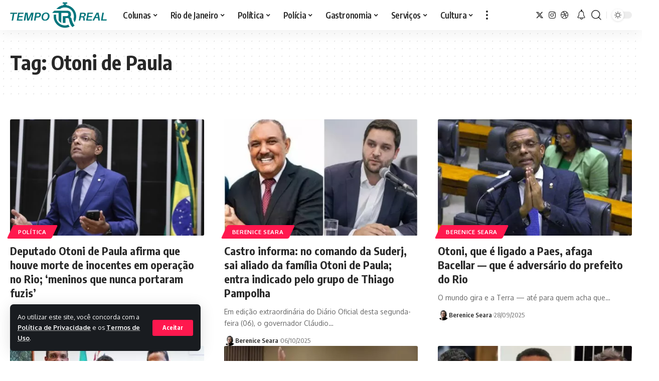

--- FILE ---
content_type: text/html; charset=UTF-8
request_url: https://temporealrj.com/tag/otoni-de-paula/
body_size: 21899
content:
<!DOCTYPE html>
<html lang="pt-BR" prefix="og: https://ogp.me/ns#">
<head>
    <meta charset="UTF-8">
    <meta http-equiv="X-UA-Compatible" content="IE=edge">
    <meta name="viewport" content="width=device-width, initial-scale=1">
    <link rel="profile" href="https://gmpg.org/xfn/11">
	
<!-- Otimização para mecanismos de pesquisa pelo Rank Math - https://rankmath.com/ -->
<title>Arquivo de Otoni de Paula - Tempo Real</title>
<meta name="robots" content="follow, index, max-snippet:-1, max-video-preview:-1, max-image-preview:large"/>
<link rel="canonical" href="https://temporealrj.com/tag/otoni-de-paula/" />
<link rel="next" href="https://temporealrj.com/tag/otoni-de-paula/page/2/" />
<meta property="og:locale" content="pt_BR" />
<meta property="og:type" content="article" />
<meta property="og:title" content="Arquivo de Otoni de Paula - Tempo Real" />
<meta property="og:url" content="https://temporealrj.com/tag/otoni-de-paula/" />
<meta property="og:site_name" content="Tempo Real RJ" />
<meta property="article:publisher" content="https://www.facebook.com/p/Tempo-Real-RJ-61557762382558/" />
<meta property="og:image" content="https://temporealrj.com/wp-content/uploads/2025/01/Tempo-Real-RJ-logotipo.png" />
<meta property="og:image:secure_url" content="https://temporealrj.com/wp-content/uploads/2025/01/Tempo-Real-RJ-logotipo.png" />
<meta property="og:image:width" content="862" />
<meta property="og:image:height" content="1033" />
<meta property="og:image:type" content="image/png" />
<meta name="twitter:card" content="summary_large_image" />
<meta name="twitter:title" content="Arquivo de Otoni de Paula - Tempo Real" />
<meta name="twitter:site" content="@bereniceSeara" />
<meta name="twitter:image" content="https://temporealrj.com/wp-content/uploads/2025/01/Tempo-Real-RJ-logotipo.png" />
<meta name="twitter:label1" content="Posts" />
<meta name="twitter:data1" content="38" />
<script type="application/ld+json" class="rank-math-schema">{"@context":"https://schema.org","@graph":[{"@type":"Person","@id":"https://temporealrj.com/#person","name":"Tempo Real RJ","sameAs":["https://www.facebook.com/p/Tempo-Real-RJ-61557762382558/","https://twitter.com/bereniceSeara"],"image":{"@type":"ImageObject","@id":"https://temporealrj.com/#logo","url":"https://temporealrj.com/wp-content/uploads/2023/12/Logo-Tempo-Real.png","contentUrl":"https://temporealrj.com/wp-content/uploads/2023/12/Logo-Tempo-Real.png","caption":"Tempo Real RJ","inLanguage":"pt-BR","width":"1507","height":"815"}},{"@type":"WebSite","@id":"https://temporealrj.com/#website","url":"https://temporealrj.com","name":"Tempo Real RJ","publisher":{"@id":"https://temporealrj.com/#person"},"inLanguage":"pt-BR"},{"@type":"BreadcrumbList","@id":"https://temporealrj.com/tag/otoni-de-paula/#breadcrumb","itemListElement":[{"@type":"ListItem","position":"1","item":{"@id":"https://temporealrj.com","name":"In\u00edcio"}},{"@type":"ListItem","position":"2","item":{"@id":"https://temporealrj.com/tag/otoni-de-paula/","name":"Otoni de Paula"}}]},{"@type":"CollectionPage","@id":"https://temporealrj.com/tag/otoni-de-paula/#webpage","url":"https://temporealrj.com/tag/otoni-de-paula/","name":"Arquivo de Otoni de Paula - Tempo Real","isPartOf":{"@id":"https://temporealrj.com/#website"},"inLanguage":"pt-BR","breadcrumb":{"@id":"https://temporealrj.com/tag/otoni-de-paula/#breadcrumb"}}]}</script>
<!-- /Plugin de SEO Rank Math para WordPress -->

<link rel="alternate" type="application/rss+xml" title="Feed para Tempo Real &raquo;" href="https://temporealrj.com/feed/" />
<link rel="alternate" type="application/rss+xml" title="Feed de comentários para Tempo Real &raquo;" href="https://temporealrj.com/comments/feed/" />
<link rel="alternate" type="application/rss+xml" title="Feed de tag para Tempo Real &raquo; Otoni de Paula" href="https://temporealrj.com/tag/otoni-de-paula/feed/" />
<script type="application/ld+json">{"@context":"https://schema.org","@type":"Organization","legalName":"Tempo Real","url":"https://temporealrj.com/","sameAs":["https://twitter.com/bereniceSeara","https://www.instagram.com/temporealrio","https://www.threads.net/@temporealrio"]}</script>
<script>
window._wpemojiSettings = {"baseUrl":"https:\/\/s.w.org\/images\/core\/emoji\/15.0.3\/72x72\/","ext":".png","svgUrl":"https:\/\/s.w.org\/images\/core\/emoji\/15.0.3\/svg\/","svgExt":".svg","source":{"concatemoji":"https:\/\/temporealrj.com\/wp-includes\/js\/wp-emoji-release.min.js?ver=6.5.7"}};
/*! This file is auto-generated */
!function(i,n){var o,s,e;function c(e){try{var t={supportTests:e,timestamp:(new Date).valueOf()};sessionStorage.setItem(o,JSON.stringify(t))}catch(e){}}function p(e,t,n){e.clearRect(0,0,e.canvas.width,e.canvas.height),e.fillText(t,0,0);var t=new Uint32Array(e.getImageData(0,0,e.canvas.width,e.canvas.height).data),r=(e.clearRect(0,0,e.canvas.width,e.canvas.height),e.fillText(n,0,0),new Uint32Array(e.getImageData(0,0,e.canvas.width,e.canvas.height).data));return t.every(function(e,t){return e===r[t]})}function u(e,t,n){switch(t){case"flag":return n(e,"\ud83c\udff3\ufe0f\u200d\u26a7\ufe0f","\ud83c\udff3\ufe0f\u200b\u26a7\ufe0f")?!1:!n(e,"\ud83c\uddfa\ud83c\uddf3","\ud83c\uddfa\u200b\ud83c\uddf3")&&!n(e,"\ud83c\udff4\udb40\udc67\udb40\udc62\udb40\udc65\udb40\udc6e\udb40\udc67\udb40\udc7f","\ud83c\udff4\u200b\udb40\udc67\u200b\udb40\udc62\u200b\udb40\udc65\u200b\udb40\udc6e\u200b\udb40\udc67\u200b\udb40\udc7f");case"emoji":return!n(e,"\ud83d\udc26\u200d\u2b1b","\ud83d\udc26\u200b\u2b1b")}return!1}function f(e,t,n){var r="undefined"!=typeof WorkerGlobalScope&&self instanceof WorkerGlobalScope?new OffscreenCanvas(300,150):i.createElement("canvas"),a=r.getContext("2d",{willReadFrequently:!0}),o=(a.textBaseline="top",a.font="600 32px Arial",{});return e.forEach(function(e){o[e]=t(a,e,n)}),o}function t(e){var t=i.createElement("script");t.src=e,t.defer=!0,i.head.appendChild(t)}"undefined"!=typeof Promise&&(o="wpEmojiSettingsSupports",s=["flag","emoji"],n.supports={everything:!0,everythingExceptFlag:!0},e=new Promise(function(e){i.addEventListener("DOMContentLoaded",e,{once:!0})}),new Promise(function(t){var n=function(){try{var e=JSON.parse(sessionStorage.getItem(o));if("object"==typeof e&&"number"==typeof e.timestamp&&(new Date).valueOf()<e.timestamp+604800&&"object"==typeof e.supportTests)return e.supportTests}catch(e){}return null}();if(!n){if("undefined"!=typeof Worker&&"undefined"!=typeof OffscreenCanvas&&"undefined"!=typeof URL&&URL.createObjectURL&&"undefined"!=typeof Blob)try{var e="postMessage("+f.toString()+"("+[JSON.stringify(s),u.toString(),p.toString()].join(",")+"));",r=new Blob([e],{type:"text/javascript"}),a=new Worker(URL.createObjectURL(r),{name:"wpTestEmojiSupports"});return void(a.onmessage=function(e){c(n=e.data),a.terminate(),t(n)})}catch(e){}c(n=f(s,u,p))}t(n)}).then(function(e){for(var t in e)n.supports[t]=e[t],n.supports.everything=n.supports.everything&&n.supports[t],"flag"!==t&&(n.supports.everythingExceptFlag=n.supports.everythingExceptFlag&&n.supports[t]);n.supports.everythingExceptFlag=n.supports.everythingExceptFlag&&!n.supports.flag,n.DOMReady=!1,n.readyCallback=function(){n.DOMReady=!0}}).then(function(){return e}).then(function(){var e;n.supports.everything||(n.readyCallback(),(e=n.source||{}).concatemoji?t(e.concatemoji):e.wpemoji&&e.twemoji&&(t(e.twemoji),t(e.wpemoji)))}))}((window,document),window._wpemojiSettings);
</script>
<style id='wp-emoji-styles-inline-css'>

	img.wp-smiley, img.emoji {
		display: inline !important;
		border: none !important;
		box-shadow: none !important;
		height: 1em !important;
		width: 1em !important;
		margin: 0 0.07em !important;
		vertical-align: -0.1em !important;
		background: none !important;
		padding: 0 !important;
	}
</style>
<link rel='stylesheet' id='wp-block-library-css' href='https://temporealrj.com/wp-includes/css/dist/block-library/style.min.css?ver=6.5.7' media='all' />
<style id='feedzy-rss-feeds-loop-style-inline-css'>
.wp-block-feedzy-rss-feeds-loop{display:grid;gap:24px;grid-template-columns:repeat(1,1fr)}@media(min-width:782px){.wp-block-feedzy-rss-feeds-loop.feedzy-loop-columns-2,.wp-block-feedzy-rss-feeds-loop.feedzy-loop-columns-3,.wp-block-feedzy-rss-feeds-loop.feedzy-loop-columns-4,.wp-block-feedzy-rss-feeds-loop.feedzy-loop-columns-5{grid-template-columns:repeat(2,1fr)}}@media(min-width:960px){.wp-block-feedzy-rss-feeds-loop.feedzy-loop-columns-2{grid-template-columns:repeat(2,1fr)}.wp-block-feedzy-rss-feeds-loop.feedzy-loop-columns-3{grid-template-columns:repeat(3,1fr)}.wp-block-feedzy-rss-feeds-loop.feedzy-loop-columns-4{grid-template-columns:repeat(4,1fr)}.wp-block-feedzy-rss-feeds-loop.feedzy-loop-columns-5{grid-template-columns:repeat(5,1fr)}}.wp-block-feedzy-rss-feeds-loop .wp-block-image.is-style-rounded img{border-radius:9999px}

</style>
<style id='elasticpress-related-posts-style-inline-css'>
.editor-styles-wrapper .wp-block-elasticpress-related-posts ul,.wp-block-elasticpress-related-posts ul{list-style-type:none;padding:0}.editor-styles-wrapper .wp-block-elasticpress-related-posts ul li a>div{display:inline}

</style>
<link rel='stylesheet' id='jet-engine-frontend-css' href='https://temporealrj.com/wp-content/plugins/jet-engine/assets/css/frontend.css?ver=3.6.6.1' media='all' />
<style id='classic-theme-styles-inline-css'>
/*! This file is auto-generated */
.wp-block-button__link{color:#fff;background-color:#32373c;border-radius:9999px;box-shadow:none;text-decoration:none;padding:calc(.667em + 2px) calc(1.333em + 2px);font-size:1.125em}.wp-block-file__button{background:#32373c;color:#fff;text-decoration:none}
</style>
<style id='global-styles-inline-css'>
body{--wp--preset--color--black: #000000;--wp--preset--color--cyan-bluish-gray: #abb8c3;--wp--preset--color--white: #ffffff;--wp--preset--color--pale-pink: #f78da7;--wp--preset--color--vivid-red: #cf2e2e;--wp--preset--color--luminous-vivid-orange: #ff6900;--wp--preset--color--luminous-vivid-amber: #fcb900;--wp--preset--color--light-green-cyan: #7bdcb5;--wp--preset--color--vivid-green-cyan: #00d084;--wp--preset--color--pale-cyan-blue: #8ed1fc;--wp--preset--color--vivid-cyan-blue: #0693e3;--wp--preset--color--vivid-purple: #9b51e0;--wp--preset--gradient--vivid-cyan-blue-to-vivid-purple: linear-gradient(135deg,rgba(6,147,227,1) 0%,rgb(155,81,224) 100%);--wp--preset--gradient--light-green-cyan-to-vivid-green-cyan: linear-gradient(135deg,rgb(122,220,180) 0%,rgb(0,208,130) 100%);--wp--preset--gradient--luminous-vivid-amber-to-luminous-vivid-orange: linear-gradient(135deg,rgba(252,185,0,1) 0%,rgba(255,105,0,1) 100%);--wp--preset--gradient--luminous-vivid-orange-to-vivid-red: linear-gradient(135deg,rgba(255,105,0,1) 0%,rgb(207,46,46) 100%);--wp--preset--gradient--very-light-gray-to-cyan-bluish-gray: linear-gradient(135deg,rgb(238,238,238) 0%,rgb(169,184,195) 100%);--wp--preset--gradient--cool-to-warm-spectrum: linear-gradient(135deg,rgb(74,234,220) 0%,rgb(151,120,209) 20%,rgb(207,42,186) 40%,rgb(238,44,130) 60%,rgb(251,105,98) 80%,rgb(254,248,76) 100%);--wp--preset--gradient--blush-light-purple: linear-gradient(135deg,rgb(255,206,236) 0%,rgb(152,150,240) 100%);--wp--preset--gradient--blush-bordeaux: linear-gradient(135deg,rgb(254,205,165) 0%,rgb(254,45,45) 50%,rgb(107,0,62) 100%);--wp--preset--gradient--luminous-dusk: linear-gradient(135deg,rgb(255,203,112) 0%,rgb(199,81,192) 50%,rgb(65,88,208) 100%);--wp--preset--gradient--pale-ocean: linear-gradient(135deg,rgb(255,245,203) 0%,rgb(182,227,212) 50%,rgb(51,167,181) 100%);--wp--preset--gradient--electric-grass: linear-gradient(135deg,rgb(202,248,128) 0%,rgb(113,206,126) 100%);--wp--preset--gradient--midnight: linear-gradient(135deg,rgb(2,3,129) 0%,rgb(40,116,252) 100%);--wp--preset--font-size--small: 13px;--wp--preset--font-size--medium: 20px;--wp--preset--font-size--large: 36px;--wp--preset--font-size--x-large: 42px;--wp--preset--spacing--20: 0.44rem;--wp--preset--spacing--30: 0.67rem;--wp--preset--spacing--40: 1rem;--wp--preset--spacing--50: 1.5rem;--wp--preset--spacing--60: 2.25rem;--wp--preset--spacing--70: 3.38rem;--wp--preset--spacing--80: 5.06rem;--wp--preset--shadow--natural: 6px 6px 9px rgba(0, 0, 0, 0.2);--wp--preset--shadow--deep: 12px 12px 50px rgba(0, 0, 0, 0.4);--wp--preset--shadow--sharp: 6px 6px 0px rgba(0, 0, 0, 0.2);--wp--preset--shadow--outlined: 6px 6px 0px -3px rgba(255, 255, 255, 1), 6px 6px rgba(0, 0, 0, 1);--wp--preset--shadow--crisp: 6px 6px 0px rgba(0, 0, 0, 1);}:where(.is-layout-flex){gap: 0.5em;}:where(.is-layout-grid){gap: 0.5em;}body .is-layout-flex{display: flex;}body .is-layout-flex{flex-wrap: wrap;align-items: center;}body .is-layout-flex > *{margin: 0;}body .is-layout-grid{display: grid;}body .is-layout-grid > *{margin: 0;}:where(.wp-block-columns.is-layout-flex){gap: 2em;}:where(.wp-block-columns.is-layout-grid){gap: 2em;}:where(.wp-block-post-template.is-layout-flex){gap: 1.25em;}:where(.wp-block-post-template.is-layout-grid){gap: 1.25em;}.has-black-color{color: var(--wp--preset--color--black) !important;}.has-cyan-bluish-gray-color{color: var(--wp--preset--color--cyan-bluish-gray) !important;}.has-white-color{color: var(--wp--preset--color--white) !important;}.has-pale-pink-color{color: var(--wp--preset--color--pale-pink) !important;}.has-vivid-red-color{color: var(--wp--preset--color--vivid-red) !important;}.has-luminous-vivid-orange-color{color: var(--wp--preset--color--luminous-vivid-orange) !important;}.has-luminous-vivid-amber-color{color: var(--wp--preset--color--luminous-vivid-amber) !important;}.has-light-green-cyan-color{color: var(--wp--preset--color--light-green-cyan) !important;}.has-vivid-green-cyan-color{color: var(--wp--preset--color--vivid-green-cyan) !important;}.has-pale-cyan-blue-color{color: var(--wp--preset--color--pale-cyan-blue) !important;}.has-vivid-cyan-blue-color{color: var(--wp--preset--color--vivid-cyan-blue) !important;}.has-vivid-purple-color{color: var(--wp--preset--color--vivid-purple) !important;}.has-black-background-color{background-color: var(--wp--preset--color--black) !important;}.has-cyan-bluish-gray-background-color{background-color: var(--wp--preset--color--cyan-bluish-gray) !important;}.has-white-background-color{background-color: var(--wp--preset--color--white) !important;}.has-pale-pink-background-color{background-color: var(--wp--preset--color--pale-pink) !important;}.has-vivid-red-background-color{background-color: var(--wp--preset--color--vivid-red) !important;}.has-luminous-vivid-orange-background-color{background-color: var(--wp--preset--color--luminous-vivid-orange) !important;}.has-luminous-vivid-amber-background-color{background-color: var(--wp--preset--color--luminous-vivid-amber) !important;}.has-light-green-cyan-background-color{background-color: var(--wp--preset--color--light-green-cyan) !important;}.has-vivid-green-cyan-background-color{background-color: var(--wp--preset--color--vivid-green-cyan) !important;}.has-pale-cyan-blue-background-color{background-color: var(--wp--preset--color--pale-cyan-blue) !important;}.has-vivid-cyan-blue-background-color{background-color: var(--wp--preset--color--vivid-cyan-blue) !important;}.has-vivid-purple-background-color{background-color: var(--wp--preset--color--vivid-purple) !important;}.has-black-border-color{border-color: var(--wp--preset--color--black) !important;}.has-cyan-bluish-gray-border-color{border-color: var(--wp--preset--color--cyan-bluish-gray) !important;}.has-white-border-color{border-color: var(--wp--preset--color--white) !important;}.has-pale-pink-border-color{border-color: var(--wp--preset--color--pale-pink) !important;}.has-vivid-red-border-color{border-color: var(--wp--preset--color--vivid-red) !important;}.has-luminous-vivid-orange-border-color{border-color: var(--wp--preset--color--luminous-vivid-orange) !important;}.has-luminous-vivid-amber-border-color{border-color: var(--wp--preset--color--luminous-vivid-amber) !important;}.has-light-green-cyan-border-color{border-color: var(--wp--preset--color--light-green-cyan) !important;}.has-vivid-green-cyan-border-color{border-color: var(--wp--preset--color--vivid-green-cyan) !important;}.has-pale-cyan-blue-border-color{border-color: var(--wp--preset--color--pale-cyan-blue) !important;}.has-vivid-cyan-blue-border-color{border-color: var(--wp--preset--color--vivid-cyan-blue) !important;}.has-vivid-purple-border-color{border-color: var(--wp--preset--color--vivid-purple) !important;}.has-vivid-cyan-blue-to-vivid-purple-gradient-background{background: var(--wp--preset--gradient--vivid-cyan-blue-to-vivid-purple) !important;}.has-light-green-cyan-to-vivid-green-cyan-gradient-background{background: var(--wp--preset--gradient--light-green-cyan-to-vivid-green-cyan) !important;}.has-luminous-vivid-amber-to-luminous-vivid-orange-gradient-background{background: var(--wp--preset--gradient--luminous-vivid-amber-to-luminous-vivid-orange) !important;}.has-luminous-vivid-orange-to-vivid-red-gradient-background{background: var(--wp--preset--gradient--luminous-vivid-orange-to-vivid-red) !important;}.has-very-light-gray-to-cyan-bluish-gray-gradient-background{background: var(--wp--preset--gradient--very-light-gray-to-cyan-bluish-gray) !important;}.has-cool-to-warm-spectrum-gradient-background{background: var(--wp--preset--gradient--cool-to-warm-spectrum) !important;}.has-blush-light-purple-gradient-background{background: var(--wp--preset--gradient--blush-light-purple) !important;}.has-blush-bordeaux-gradient-background{background: var(--wp--preset--gradient--blush-bordeaux) !important;}.has-luminous-dusk-gradient-background{background: var(--wp--preset--gradient--luminous-dusk) !important;}.has-pale-ocean-gradient-background{background: var(--wp--preset--gradient--pale-ocean) !important;}.has-electric-grass-gradient-background{background: var(--wp--preset--gradient--electric-grass) !important;}.has-midnight-gradient-background{background: var(--wp--preset--gradient--midnight) !important;}.has-small-font-size{font-size: var(--wp--preset--font-size--small) !important;}.has-medium-font-size{font-size: var(--wp--preset--font-size--medium) !important;}.has-large-font-size{font-size: var(--wp--preset--font-size--large) !important;}.has-x-large-font-size{font-size: var(--wp--preset--font-size--x-large) !important;}
.wp-block-navigation a:where(:not(.wp-element-button)){color: inherit;}
:where(.wp-block-post-template.is-layout-flex){gap: 1.25em;}:where(.wp-block-post-template.is-layout-grid){gap: 1.25em;}
:where(.wp-block-columns.is-layout-flex){gap: 2em;}:where(.wp-block-columns.is-layout-grid){gap: 2em;}
.wp-block-pullquote{font-size: 1.5em;line-height: 1.6;}
</style>
<link rel='stylesheet' id='foxiz-elements-css' href='https://temporealrj.com/wp-content/plugins/foxiz-core/lib/foxiz-elements/public/style.css?ver=2.0' media='all' />
<link rel='stylesheet' id='lightbox-for-wp-frontend-css' href='https://temporealrj.com/wp-content/plugins/lightbox-for-wp/assets/css/frontend.css?ver=1.0.0' media='all' />
<link rel='stylesheet' id='ep_general_styles-css' href='https://temporealrj.com/wp-content/plugins/elasticpress/dist/css/general-styles.css?ver=66295efe92a630617c00' media='all' />
<link rel='stylesheet' id='elasticpress-facets-css' href='https://temporealrj.com/wp-content/plugins/elasticpress/dist/css/facets-styles.css?ver=e96caca972beab457d95' media='all' />
<link rel='stylesheet' id='__EPYT__style-css' href='https://temporealrj.com/wp-content/plugins/youtube-embed-plus/styles/ytprefs.min.css?ver=14.2.1.3' media='all' />
<style id='__EPYT__style-inline-css'>

                .epyt-gallery-thumb {
                        width: 33.333%;
                }
                
</style>
<link rel='stylesheet' id='elementor-frontend-css' href='https://temporealrj.com/wp-content/plugins/elementor/assets/css/frontend.min.css?ver=3.28.4' media='all' />
<link rel='stylesheet' id='feedzy-rss-feeds-elementor-css' href='https://temporealrj.com/wp-content/plugins/feedzy-rss-feeds/css/feedzy-rss-feeds.css?ver=1' media='all' />
<link rel='stylesheet' id='elementor-post-2110-css' href='https://temporealrj.com/wp-content/uploads/elementor/css/post-2110.css?ver=1752058240' media='all' />
<link rel='stylesheet' id='foxiz-font-css' href='//fonts.googleapis.com/css?family=Oxygen%3A400%2C700%7CEncode+Sans+Condensed%3A400%2C500%2C600%2C700%2C800&#038;display=swap&#038;ver=2.1.3' media='all' />
<link rel='stylesheet' id='foxiz-main-css' href='https://temporealrj.com/wp-content/themes/foxiz/assets/css/main.css?ver=2.1.3' media='all' />
<link rel='stylesheet' id='foxiz-print-css' href='https://temporealrj.com/wp-content/themes/foxiz/assets/css/print.css?ver=2.1.3' media='all' />
<link rel='stylesheet' id='foxiz-style-css' href='https://temporealrj.com/wp-content/themes/foxiz/style.css?ver=2.1.3' media='all' />
<style id='foxiz-style-inline-css'>
[data-theme="dark"].is-hd-4 {--nav-bg: #191c20;--nav-bg-from: #191c20;--nav-bg-to: #191c20;}:root {--max-width-wo-sb : 860px;--top-site-bg :#0e0f12;--hyperlink-line-color :var(--g-color);}[data-theme="dark"], .light-scheme {--top-site-bg :#0e0f12;}.search-header:before { background-repeat : no-repeat;background-size : cover;background-image : url(https://temporealrj.com/wp-content/uploads/2023/11/naom_653ffbeaea4ef-xPyej3.jpeg);background-attachment : scroll;background-position : center center;}[data-theme="dark"] .search-header:before { background-repeat : no-repeat;background-size : cover;background-image : url(https://foxiz.themeruby.com/default/wp-content/uploads/sites/2/2021/09/search-bgd.jpg);background-attachment : scroll;background-position : center center;}.footer-has-bg { background-color : #00000007;}[data-theme="dark"] .footer-has-bg { background-color : #16181c;}.top-site-ad .ad-image { max-width: 1500px; }.yes-hd-transparent .top-site-ad {--top-site-bg :#0e0f12;}#amp-mobile-version-switcher { display: none; }.mobile-menu .sub-menu > * {flex: 0 0 100%}
</style>
<link rel='stylesheet' id='elementor-gf-local-roboto-css' href='https://temporealrj.com/wp-content/uploads/elementor/google-fonts/css/roboto.css?ver=1742858736' media='all' />
<link rel='stylesheet' id='elementor-gf-local-robotoslab-css' href='https://temporealrj.com/wp-content/uploads/elementor/google-fonts/css/robotoslab.css?ver=1742858751' media='all' />
<script src="https://temporealrj.com/wp-includes/js/jquery/jquery.min.js?ver=3.7.1" id="jquery-core-js"></script>
<script src="https://temporealrj.com/wp-includes/js/jquery/jquery-migrate.min.js?ver=3.4.1" id="jquery-migrate-js"></script>
<script id="__ytprefs__-js-extra">
var _EPYT_ = {"ajaxurl":"https:\/\/controle.temporealrj.com\/wp-admin\/admin-ajax.php","security":"6e05c82d40","gallery_scrolloffset":"20","eppathtoscripts":"https:\/\/temporealrj.com\/wp-content\/plugins\/youtube-embed-plus\/scripts\/","eppath":"https:\/\/temporealrj.com\/wp-content\/plugins\/youtube-embed-plus\/","epresponsiveselector":"[\"iframe.__youtube_prefs_widget__\"]","epdovol":"1","version":"14.2.1.3","evselector":"iframe.__youtube_prefs__[src], iframe[src*=\"youtube.com\/embed\/\"], iframe[src*=\"youtube-nocookie.com\/embed\/\"]","ajax_compat":"","maxres_facade":"eager","ytapi_load":"light","pause_others":"","stopMobileBuffer":"1","facade_mode":"","not_live_on_channel":"","vi_active":"","vi_js_posttypes":[]};
</script>
<script src="https://temporealrj.com/wp-content/plugins/youtube-embed-plus/scripts/ytprefs.min.js?ver=14.2.1.3" id="__ytprefs__-js"></script>
<script src="https://temporealrj.com/wp-content/themes/foxiz/assets/js/highlight-share.js?ver=1" id="highlight-share-js"></script>
<link rel="https://api.w.org/" href="https://temporealrj.com/wp-json/" /><link rel="alternate" type="application/json" href="https://temporealrj.com/wp-json/wp/v2/tags/321" /><link rel="EditURI" type="application/rsd+xml" title="RSD" href="https://temporealrj.com/xmlrpc.php?rsd" />
<meta name="generator" content="WordPress 6.5.7" />
<style type="text/css">
            /* Oculta as tags de destaque no frontend */
            .tag-bar a[href*="/tag/destaque01"],
            .tag-bar a[href*="/tag/destaque02"],
            .tag-bar a[href*="/tag/destaque03"],
            .tags-links a[href*="/tag/destaque01"],
            .tags-links a[href*="/tag/destaque02"],
            .tags-links a[href*="/tag/destaque03"],
            .post-tags a[href*="/tag/destaque01"],
            .post-tags a[href*="/tag/destaque02"],
            .post-tags a[href*="/tag/destaque03"],
            .entry-tags a[href*="/tag/destaque01"],
            .entry-tags a[href*="/tag/destaque02"],
            .entry-tags a[href*="/tag/destaque03"],
            .wp-block-tag-cloud a[href*="/tag/destaque01"],
            .wp-block-tag-cloud a[href*="/tag/destaque02"],
            .wp-block-tag-cloud a[href*="/tag/destaque03"] {
                display: none !important;
            }
        </style><style type="text/css">
.feedzy-rss-link-icon:after {
	content: url("https://temporealrj.com/wp-content/plugins/feedzy-rss-feeds/img/external-link.png");
	margin-left: 3px;
}
</style>
		<!-- HFCM by 99 Robots - Snippet # 1: GTM tempo Real -->
<!-- Google Tag Manager -->
<script>(function(w,d,s,l,i){w[l]=w[l]||[];w[l].push({'gtm.start':
new Date().getTime(),event:'gtm.js'});var f=d.getElementsByTagName(s)[0],
j=d.createElement(s),dl=l!='dataLayer'?'&l='+l:'';j.async=true;j.src=
'https://www.googletagmanager.com/gtm.js?id='+i+dl;f.parentNode.insertBefore(j,f);
})(window,document,'script','dataLayer','GTM-W3WGXV3N');</script>
<!-- End Google Tag Manager -->
<!-- /end HFCM by 99 Robots -->
<meta name="generator" content="Elementor 3.28.4; features: e_font_icon_svg, additional_custom_breakpoints, e_local_google_fonts; settings: css_print_method-external, google_font-enabled, font_display-swap">
<script type="application/ld+json">{"@context":"https://schema.org","@type":"WebSite","@id":"https://temporealrj.com/#website","url":"https://temporealrj.com/","name":"Tempo Real","potentialAction":{"@type":"SearchAction","target":"https://temporealrj.com/?s={search_term_string}","query-input":"required name=search_term_string"}}</script>
			<style>
				.e-con.e-parent:nth-of-type(n+4):not(.e-lazyloaded):not(.e-no-lazyload),
				.e-con.e-parent:nth-of-type(n+4):not(.e-lazyloaded):not(.e-no-lazyload) * {
					background-image: none !important;
				}
				@media screen and (max-height: 1024px) {
					.e-con.e-parent:nth-of-type(n+3):not(.e-lazyloaded):not(.e-no-lazyload),
					.e-con.e-parent:nth-of-type(n+3):not(.e-lazyloaded):not(.e-no-lazyload) * {
						background-image: none !important;
					}
				}
				@media screen and (max-height: 640px) {
					.e-con.e-parent:nth-of-type(n+2):not(.e-lazyloaded):not(.e-no-lazyload),
					.e-con.e-parent:nth-of-type(n+2):not(.e-lazyloaded):not(.e-no-lazyload) * {
						background-image: none !important;
					}
				}
			</style>
			<script type="application/ld+json">{"@context":"http://schema.org","@type":"BreadcrumbList","itemListElement":[{"@type":"ListItem","position":2,"item":{"@id":"https://temporealrj.com/tag/otoni-de-paula/","name":"Otoni de Paula"}},{"@type":"ListItem","position":1,"item":{"@id":"https://temporealrj.com","name":"Tempo Real"}}]}</script>
<link rel="icon" href="https://temporealrj.com/wp-content/uploads/2024/03/cropped-favicon2-32x32.png" sizes="32x32" />
<link rel="icon" href="https://temporealrj.com/wp-content/uploads/2024/03/cropped-favicon2-192x192.png" sizes="192x192" />
<link rel="apple-touch-icon" href="https://temporealrj.com/wp-content/uploads/2024/03/cropped-favicon2-180x180.png" />
<meta name="msapplication-TileImage" content="https://temporealrj.com/wp-content/uploads/2024/03/cropped-favicon2-270x270.png" />
</head>
<body class="archive tag tag-otoni-de-paula tag-321 wp-embed-responsive personalized-all elementor-default elementor-kit-2110 menu-ani-1 hover-ani-1 btn-ani-1 is-rm-1 is-hd-1 is-backtop none-m-backtop is-mstick" data-theme="default">
<div class="site-outer">
	        <div id="site-header" class="header-wrap rb-section header-set-1 header-1 header-wrapper style-shadow has-quick-menu">
			<aside id="rb-privacy" class="privacy-bar privacy-left"><div class="privacy-inner"><div class="privacy-content">Ao utilizar este site, você concorda com a <a href="https://temporealrj.com/politica-de-privacidade/">Política de Privacidade</a> e os <a href="https://temporealrj.com/termos-de-uso/">Termos de Uso</a>.</div><div class="privacy-dismiss"><a id="privacy-trigger" href="#" class="privacy-dismiss-btn is-btn"><span>Aceitar</span></a></div></div></aside>            <div id="navbar-outer" class="navbar-outer">
                <div id="sticky-holder" class="sticky-holder">
                    <div class="navbar-wrap">
                        <div class="rb-container edge-padding">
                            <div class="navbar-inner">
                                <div class="navbar-left">
											<div class="logo-wrap is-image-logo site-branding">
			<a href="https://temporealrj.com/" class="logo" title="Tempo Real">
				<img fetchpriority="high" class="logo-default" data-mode="default" height="381" width="1228" src="https://temporealrj.com/wp-content/uploads/2024/03/Logo-Tempo-Real-verde-margem.png" srcset="https://temporealrj.com/wp-content/uploads/2024/03/Logo-Tempo-Real-verde-margem.png 1x,https://temporealrj.com/wp-content/uploads/2024/03/Logo-Tempo-Real-verde-margem.png 2x" alt="Tempo Real" decoding="async" loading="eager"><img class="logo-dark" data-mode="dark" height="381" width="1228" src="https://temporealrj.com/wp-content/uploads/2024/03/Logo-Tempo-Real-verde-margem.png" srcset="https://temporealrj.com/wp-content/uploads/2024/03/Logo-Tempo-Real-verde-margem.png 1x,https://temporealrj.com/wp-content/uploads/2024/03/Logo-Tempo-Real-verde-margem.png 2x" alt="Tempo Real" decoding="async" loading="eager"><img class="logo-transparent" height="321" width="1228" src="https://temporealrj.com/wp-content/uploads/2023/12/Logo-Tempo-Real-verde.png" srcset="https://temporealrj.com/wp-content/uploads/2023/12/Logo-Tempo-Real-verde.png 1x,https://temporealrj.com/wp-content/uploads/2023/12/Logo.png 2x" alt="Tempo Real" decoding="async" loading="eager">			</a>
		</div>
				<nav id="site-navigation" class="main-menu-wrap" aria-label="menu principal"><ul id="menu-menu-2" class="main-menu rb-menu large-menu" itemscope itemtype="https://www.schema.org/SiteNavigationElement"><li class="menu-item menu-item-type-post_type menu-item-object-page menu-item-has-children menu-item-6964"><a href="https://temporealrj.com/colunas/"><span>Colunas</span></a>
<ul class="sub-menu">
	<li id="menu-item-6904" class="menu-item menu-item-type-post_type menu-item-object-page menu-item-6904"><a href="https://temporealrj.com/berenice/"><span>Coluna Berenice Seara</span></a></li>
	<li id="menu-item-7486" class="menu-item menu-item-type-post_type menu-item-object-page menu-item-7486"><a href="https://temporealrj.com/transparencia/"><span>Transparência</span></a></li>
	<li id="menu-item-68297" class="menu-item menu-item-type-post_type menu-item-object-page menu-item-68297"><a href="https://temporealrj.com/sinduscast-rio/"><span>Sinduscast Rio</span></a></li>
	<li id="menu-item-79165" class="menu-item menu-item-type-post_type menu-item-object-page menu-item-79165"><a href="https://temporealrj.com/crea-rj/"><span>CREA-RJ</span></a></li>
	<li id="menu-item-25758" class="menu-item menu-item-type-post_type menu-item-object-page menu-item-25758"><a href="https://temporealrj.com/saneamento/"><span>Saneamento</span></a></li>
	<li id="menu-item-41040" class="menu-item menu-item-type-post_type menu-item-object-page menu-item-41040"><a href="https://temporealrj.com/cau-rj-em-foco/"><span>CAU/RJ em Foco</span></a></li>
	<li id="menu-item-7564" class="menu-item menu-item-type-post_type menu-item-object-page menu-item-7564"><a href="https://temporealrj.com/rioerua/"><span>Rio é Rua</span></a></li>
	<li id="menu-item-6903" class="menu-item menu-item-type-post_type menu-item-object-page menu-item-6903"><a href="https://temporealrj.com/alfeu/"><span>Coluna Alfeu Valença</span></a></li>
</ul>
</li>
<li class="menu-item menu-item-type-taxonomy menu-item-object-category menu-item-6124 menu-item-has-children menu-has-child-mega is-child-wide"><a href="https://temporealrj.com/category/rio-de-janeiro/"><span>Rio de Janeiro</span></a><div class="mega-dropdown is-mega-category"><div class="rb-container edge-padding"><div class="mega-dropdown-inner"><div class="mega-header mega-header-fw"><span class="h4">Rio de Janeiro</span><a class="mega-link is-meta" href="https://temporealrj.com/category/rio-de-janeiro/"><span>Mostrar mais</span><i class="rbi rbi-cright" aria-hidden="true"></i></a></div><div id="mega-listing-6124" class="block-wrap block-small block-grid block-grid-small-1 rb-columns rb-col-5 is-gap-10 meta-s-default"><div class="block-inner">		<div class="p-wrap p-grid p-grid-small-1" data-pid="115940">
				<div class="feat-holder overlay-text">
						<div class="p-featured">
					<a class="p-flink" href="https://temporealrj.com/defensoria-publica-cobra-reestruturacao-da-rede-de-saude-de-seropedica-apos-vistorias/" title="Defensoria Pública cobra reestruturação da rede de saúde de Seropédica após vistorias">
			<img loading="lazy" width="330" height="220" src="https://temporealrj.com/wp-content/uploads/2026/01/seropedica-330x220.png" class="featured-img wp-post-image" alt="Prefeitura de Seropédica foi notificada pela Defensoria Pública após vistorias apontarem falhas na rede municipal de saúde." loading="lazy" decoding="async" title="Defensoria Pública cobra reestruturação da rede de saúde de Seropédica após vistorias 2">		</a>
				</div>
				</div>
				<div class="p-content">
			<span class="entry-title h4">		<a class="p-url" href="https://temporealrj.com/defensoria-publica-cobra-reestruturacao-da-rede-de-saude-de-seropedica-apos-vistorias/" rel="bookmark">Defensoria Pública cobra reestruturação da rede de saúde de Seropédica após vistorias</a></span>			<div class="p-meta">
				<div class="meta-inner is-meta">
					<span class="meta-el meta-date">
				<time class="date published" datetime="2026-01-22T16:04:06-03:00">22/01/2026</time>
		</span>				</div>
							</div>
				</div>
				</div>
			<div class="p-wrap p-grid p-grid-small-1" data-pid="115926">
				<div class="feat-holder overlay-text">
						<div class="p-featured">
					<a class="p-flink" href="https://temporealrj.com/carnaval-de-rua-tera-quatro-postos-medicos-para-atender-folioes-em-45-blocos-e-10-megablocos-no-rio/" title="Carnaval de rua terá quatro postos médicos para atender foliões em 45 blocos e 10 megablocos no Rio">
			<img loading="lazy" width="330" height="220" src="https://temporealrj.com/wp-content/uploads/2026/01/PHOTO-2026-01-21-16-15-59-330x220.jpg" class="featured-img wp-post-image" alt="Quatro postos médicos vão atender foliões de blocos e megablocos no carnaval de rua" loading="lazy" decoding="async" title="Carnaval de rua terá quatro postos médicos para atender foliões em 45 blocos e 10 megablocos no Rio 4">		</a>
				</div>
				</div>
				<div class="p-content">
			<span class="entry-title h4">		<a class="p-url" href="https://temporealrj.com/carnaval-de-rua-tera-quatro-postos-medicos-para-atender-folioes-em-45-blocos-e-10-megablocos-no-rio/" rel="bookmark">Carnaval de rua terá quatro postos médicos para atender foliões em 45 blocos e 10 megablocos no Rio</a></span>			<div class="p-meta">
				<div class="meta-inner is-meta">
					<span class="meta-el meta-date">
				<time class="date published" datetime="2026-01-22T15:35:33-03:00">22/01/2026</time>
		</span>				</div>
							</div>
				</div>
				</div>
			<div class="p-wrap p-grid p-grid-small-1" data-pid="115892">
				<div class="feat-holder overlay-text">
						<div class="p-featured">
					<a class="p-flink" href="https://temporealrj.com/casarao-de-1875-no-catete-antiga-sede-do-hotel-carsons-sera-restaurado-para-nova-unidade-do-supermercado-zona-sul/" title="Casarão de 1875 no Catete, antiga sede do Hotel Carson’s, será restaurado para nova unidade do supermercado Zona Sul">
			<img loading="lazy" width="330" height="220" src="https://temporealrj.com/wp-content/uploads/2026/01/Zona-Sul-Catete-330x220.jpg" class="featured-img wp-post-image" alt="Imóvel histórico de 1875 no Catete, que já abrigou o Hotel Carson’s, será restaurado para receber uma nova unidade do Zona Sul." loading="lazy" decoding="async" title="Casarão de 1875 no Catete, antiga sede do Hotel Carson’s, será restaurado para nova unidade do supermercado Zona Sul 6">		</a>
				</div>
				</div>
				<div class="p-content">
			<span class="entry-title h4">		<a class="p-url" href="https://temporealrj.com/casarao-de-1875-no-catete-antiga-sede-do-hotel-carsons-sera-restaurado-para-nova-unidade-do-supermercado-zona-sul/" rel="bookmark">Casarão de 1875 no Catete, antiga sede do Hotel Carson’s, será restaurado para nova unidade do supermercado Zona Sul</a></span>			<div class="p-meta">
				<div class="meta-inner is-meta">
					<span class="meta-el meta-date">
				<time class="date published" datetime="2026-01-22T13:11:14-03:00">22/01/2026</time>
		</span>				</div>
							</div>
				</div>
				</div>
			<div class="p-wrap p-grid p-grid-small-1" data-pid="115901">
				<div class="feat-holder overlay-text">
						<div class="p-featured">
					<a class="p-flink" href="https://temporealrj.com/apos-alerta-de-risco-defesa-civil-interdita-ponte-em-niteroi-que-liga-caju-a-ilha-da-conceicao/" title="Após alerta de risco, Defesa Civil interdita ponte em Niterói que liga Caju à Ilha da Conceição">
			<img loading="lazy" width="330" height="220" src="https://temporealrj.com/wp-content/uploads/2026/01/7wMkpDNiVmZiZjOt92YuomcsFWZy9GctVGdA9WYjFGZlJnOyUjNwETO2kzMyozZlBnauc3bsRWNwUTOhJjY0IGZygTNyUWM4czMyEmY4MjZ1EWYzgjYGJTJzgjYGJTJ1YjM2gjRyUSM1IzMx8VL1ETLf9VLwITLfpjN-330x220.jpg" class="featured-img wp-post-image" alt="Ponte será tema de audiência pública em Niterói nesta sexta-feira (23)" loading="lazy" decoding="async" title="Após alerta de risco, Defesa Civil interdita ponte em Niterói que liga Caju à Ilha da Conceição 8">		</a>
				</div>
				</div>
				<div class="p-content">
			<span class="entry-title h4">		<a class="p-url" href="https://temporealrj.com/apos-alerta-de-risco-defesa-civil-interdita-ponte-em-niteroi-que-liga-caju-a-ilha-da-conceicao/" rel="bookmark">Após alerta de risco, Defesa Civil interdita ponte em Niterói que liga Caju à Ilha da Conceição</a></span>			<div class="p-meta">
				<div class="meta-inner is-meta">
					<span class="meta-el meta-date">
				<time class="date published" datetime="2026-01-22T13:02:51-03:00">22/01/2026</time>
		</span>				</div>
							</div>
				</div>
				</div>
			<div class="p-wrap p-grid p-grid-small-1" data-pid="115889">
				<div class="feat-holder overlay-text">
						<div class="p-featured">
					<a class="p-flink" href="https://temporealrj.com/disputa-pelo-ultimo-terreno-disponivel-da-lagoa-agita-o-mercado-imobiliario-negociacao-pode-chegar-a-r-130-milhoes/" title="Disputa pelo último terreno disponível da Lagoa agita o mercado imobiliário; negociação pode chegar a R$ 130 milhões">
			<img loading="lazy" width="330" height="220" src="https://temporealrj.com/wp-content/uploads/2026/01/a-lagoa-que-fica-bem-330x220.jpg" class="featured-img wp-post-image" alt="Vista aérea da Lagoa Rodrigo de Freitas" loading="lazy" decoding="async" title="Disputa pelo último terreno disponível da Lagoa agita o mercado imobiliário; negociação pode chegar a R$ 130 milhões 10">		</a>
				</div>
				</div>
				<div class="p-content">
			<span class="entry-title h4">		<a class="p-url" href="https://temporealrj.com/disputa-pelo-ultimo-terreno-disponivel-da-lagoa-agita-o-mercado-imobiliario-negociacao-pode-chegar-a-r-130-milhoes/" rel="bookmark">Disputa pelo último terreno disponível da Lagoa agita o mercado imobiliário; negociação pode chegar a R$ 130 milhões</a></span>			<div class="p-meta">
				<div class="meta-inner is-meta">
					<span class="meta-el meta-date">
				<time class="date published" datetime="2026-01-22T12:54:49-03:00">22/01/2026</time>
		</span>				</div>
							</div>
				</div>
				</div>
	</div></div></div></div></div></li>
<li class="menu-item menu-item-type-taxonomy menu-item-object-category menu-item-6122 menu-item-has-children menu-has-child-mega is-child-wide"><a href="https://temporealrj.com/category/politica/"><span>Política</span></a><div class="mega-dropdown is-mega-category"><div class="rb-container edge-padding"><div class="mega-dropdown-inner"><div class="mega-header mega-header-fw"><span class="h4">Política</span><a class="mega-link is-meta" href="https://temporealrj.com/category/politica/"><span>Mostrar mais</span><i class="rbi rbi-cright" aria-hidden="true"></i></a></div><div id="mega-listing-6122" class="block-wrap block-small block-grid block-grid-small-1 rb-columns rb-col-5 is-gap-10 meta-s-default"><div class="block-inner">		<div class="p-wrap p-grid p-grid-small-1" data-pid="115880">
				<div class="feat-holder overlay-text">
						<div class="p-featured">
					<a class="p-flink" href="https://temporealrj.com/garotinho-recebe-video-com-suposta-ameaca-se-acontecer-alguma-coisa-comigo-o-responsavel-chama-se-claudio-castro/" title="Garotinho recebe vídeo com suposta ameaça; ‘se acontecer alguma coisa comigo, o responsável chama-se Cláudio Castro’">
			<img loading="lazy" width="330" height="220" src="https://temporealrj.com/wp-content/uploads/2026/01/imgonline-com-ua-twotoone-qyjIzVvGgMA-330x220.jpg" class="featured-img wp-post-image" alt="Garotinho afirma ter recebido vídeo de autor anônimo que mostra revólver sendo municiado" loading="lazy" decoding="async" title="Garotinho recebe vídeo com suposta ameaça; ‘se acontecer alguma coisa comigo, o responsável chama-se Cláudio Castro’ 12">		</a>
				</div>
				</div>
				<div class="p-content">
			<span class="entry-title h4">		<a class="p-url" href="https://temporealrj.com/garotinho-recebe-video-com-suposta-ameaca-se-acontecer-alguma-coisa-comigo-o-responsavel-chama-se-claudio-castro/" rel="bookmark">Garotinho recebe vídeo com suposta ameaça; ‘se acontecer alguma coisa comigo, o responsável chama-se Cláudio Castro’</a></span>			<div class="p-meta">
				<div class="meta-inner is-meta">
					<span class="meta-el meta-date">
				<time class="date published" datetime="2026-01-22T10:27:52-03:00">22/01/2026</time>
		</span>				</div>
							</div>
				</div>
				</div>
			<div class="p-wrap p-grid p-grid-small-1" data-pid="115872">
				<div class="feat-holder overlay-text">
						<div class="p-featured">
					<a class="p-flink" href="https://temporealrj.com/programa-sentinela-governo-do-rio-abre-licitacao-de-r-2-bilhoes-para-instalar-200-mil-cameras-de-monitoramento-e-seguranca/" title="Programa Sentinela: governo do Rio abre licitação de R$ 2 bilhões para instalar 200 mil câmeras de monitoramento e segurança">
			<img loading="lazy" width="330" height="220" src="https://temporealrj.com/wp-content/uploads/2026/01/cameras-rio-330x220.webp" class="featured-img wp-post-image" alt="Câmeras de monitoramento usarão equipamentos de reconhecimento facial e identificação de placas" loading="lazy" decoding="async" title="Programa Sentinela: governo do Rio abre licitação de R$ 2 bilhões para instalar 200 mil câmeras de monitoramento e segurança 14">		</a>
				</div>
				</div>
				<div class="p-content">
			<span class="entry-title h4">		<a class="p-url" href="https://temporealrj.com/programa-sentinela-governo-do-rio-abre-licitacao-de-r-2-bilhoes-para-instalar-200-mil-cameras-de-monitoramento-e-seguranca/" rel="bookmark">Programa Sentinela: governo do Rio abre licitação de R$ 2 bilhões para instalar 200 mil câmeras de monitoramento e segurança</a></span>			<div class="p-meta">
				<div class="meta-inner is-meta">
					<span class="meta-el meta-date">
				<time class="date published" datetime="2026-01-22T09:13:00-03:00">22/01/2026</time>
		</span>				</div>
							</div>
				</div>
				</div>
			<div class="p-wrap p-grid p-grid-small-1" data-pid="115774">
				<div class="feat-holder overlay-text">
						<div class="p-featured">
					<a class="p-flink" href="https://temporealrj.com/as-vesperas-do-periodo-eleitoral-partido-novo-do-rio-segue-perdendo-quadros-importantes-pela-ligacao-com-o-bolsonarismo/" title="Às vésperas do período eleitoral, partido Novo do Rio segue perdendo quadros importantes pela ligação com o bolsonarismo">
			<img loading="lazy" width="330" height="220" src="https://temporealrj.com/wp-content/uploads/2026/01/WhatsApp-Image-2026-01-21-at-15.16.24-330x220.jpeg" class="featured-img wp-post-image" alt="Bruno Kazuhiro, que está prestes a deixar o Novo, votando nas eleições portuguesas, quando declarou voto no candidato do partido Iniciativa Liberal" loading="lazy" decoding="async" title="Às vésperas do período eleitoral, partido Novo do Rio segue perdendo quadros importantes pela ligação com o bolsonarismo 16">		</a>
				</div>
				</div>
				<div class="p-content">
			<span class="entry-title h4">		<a class="p-url" href="https://temporealrj.com/as-vesperas-do-periodo-eleitoral-partido-novo-do-rio-segue-perdendo-quadros-importantes-pela-ligacao-com-o-bolsonarismo/" rel="bookmark">Às vésperas do período eleitoral, partido Novo do Rio segue perdendo quadros importantes pela ligação com o bolsonarismo</a></span>			<div class="p-meta">
				<div class="meta-inner is-meta">
					<span class="meta-el meta-date">
				<time class="date published" datetime="2026-01-21T15:26:26-03:00">21/01/2026</time>
		</span>				</div>
							</div>
				</div>
				</div>
			<div class="p-wrap p-grid p-grid-small-1" data-pid="115759">
				<div class="feat-holder overlay-text">
						<div class="p-featured">
					<a class="p-flink" href="https://temporealrj.com/gratificacao-faroeste-psol-aciona-stf-contra-lei-que-oferece-bonus-para-policiais-por-neutralizacao-de-criminosos/" title="‘Gratificação Faroeste’: PSOL aciona STF contra lei que oferece bônus para policiais por ‘neutralização de criminosos’">
			<img loading="lazy" width="330" height="220" src="https://temporealrj.com/wp-content/uploads/2026/01/policia-militar-do-rio-pmerj-pm-330x220.webp" class="featured-img wp-post-image" alt="Partido pediu liminar para suspender &quot;gratificação faroeste&quot;, que oferece bônus para policiais de acordo com neutralização de criminosos" loading="lazy" decoding="async" title="‘Gratificação Faroeste’: PSOL aciona STF contra lei que oferece bônus para policiais por ‘neutralização de criminosos’ 18">		</a>
				</div>
				</div>
				<div class="p-content">
			<span class="entry-title h4">		<a class="p-url" href="https://temporealrj.com/gratificacao-faroeste-psol-aciona-stf-contra-lei-que-oferece-bonus-para-policiais-por-neutralizacao-de-criminosos/" rel="bookmark">‘Gratificação Faroeste’: PSOL aciona STF contra lei que oferece bônus para policiais por ‘neutralização de criminosos’</a></span>			<div class="p-meta">
				<div class="meta-inner is-meta">
					<span class="meta-el meta-date">
				<time class="date published" datetime="2026-01-21T13:55:32-03:00">21/01/2026</time>
		</span>				</div>
							</div>
				</div>
				</div>
			<div class="p-wrap p-grid p-grid-small-1" data-pid="115633">
				<div class="feat-holder overlay-text">
						<div class="p-featured">
					<a class="p-flink" href="https://temporealrj.com/virou-po-rioprevidencia-fez-um-investimento-de-r-150-milhoes-em-fundo-administrado-pelo-banco-master-e-so-sobraram-r-17-milhoes/" title="Virou pó: Rioprevidência fez um investimento de R$ 150 milhões em fundo administrado pelo Banco Master e só sobraram R$ 17 milhões">
			<img loading="lazy" width="330" height="220" src="https://temporealrj.com/wp-content/uploads/2026/01/banco-master-330x220.jpg" class="featured-img wp-post-image" alt="Master &quot;transformou&quot; aporte de R$ 150 milhões do Rioprevidência em R$ 17 milhões" loading="lazy" decoding="async" title="Virou pó: Rioprevidência fez um investimento de R$ 150 milhões em fundo administrado pelo Banco Master e só sobraram R$ 17 milhões 20">		</a>
				</div>
				</div>
				<div class="p-content">
			<span class="entry-title h4">		<a class="p-url" href="https://temporealrj.com/virou-po-rioprevidencia-fez-um-investimento-de-r-150-milhoes-em-fundo-administrado-pelo-banco-master-e-so-sobraram-r-17-milhoes/" rel="bookmark">Virou pó: Rioprevidência fez um investimento de R$ 150 milhões em fundo administrado pelo Banco Master e só sobraram R$ 17 milhões</a></span>			<div class="p-meta">
				<div class="meta-inner is-meta">
					<span class="meta-el meta-date">
				<time class="date published" datetime="2026-01-20T11:43:21-03:00">20/01/2026</time>
		</span>				</div>
							</div>
				</div>
				</div>
	</div></div></div></div></div></li>
<li class="menu-item menu-item-type-taxonomy menu-item-object-category menu-item-6621 menu-item-has-children menu-has-child-mega is-child-wide"><a href="https://temporealrj.com/category/policia/"><span>Polícia</span></a><div class="mega-dropdown is-mega-category"><div class="rb-container edge-padding"><div class="mega-dropdown-inner"><div class="mega-header mega-header-fw"><span class="h4">Polícia</span><a class="mega-link is-meta" href="https://temporealrj.com/category/policia/"><span>Mostrar mais</span><i class="rbi rbi-cright" aria-hidden="true"></i></a></div><div id="mega-listing-6621" class="block-wrap block-small block-grid block-grid-small-1 rb-columns rb-col-5 is-gap-10 meta-s-default"><div class="block-inner">		<div class="p-wrap p-grid p-grid-small-1" data-pid="115918">
				<div class="feat-holder overlay-text">
						<div class="p-featured">
					<a class="p-flink" href="https://temporealrj.com/com-tornozeleira-eletronica-gabriel-monteiro-aparece-em-video-de-operacao-policial-contra-bingo-clandestino/" title="Com tornozeleira eletrônica, Gabriel Monteiro aparece em vídeo de operação policial contra bingo clandestino">
			<img loading="lazy" width="330" height="220" src="https://temporealrj.com/wp-content/uploads/2026/01/gabriel-monteiro-video-bingo-clandestino-330x220.jpg" class="featured-img wp-post-image" alt="No vídeo, Gabriel Monteiro aparece atuando ao lado de policiais em ação na Parada de Lucas" loading="lazy" decoding="async" title="Com tornozeleira eletrônica, Gabriel Monteiro aparece em vídeo de operação policial contra bingo clandestino 22">		</a>
				</div>
				</div>
				<div class="p-content">
			<span class="entry-title h4">		<a class="p-url" href="https://temporealrj.com/com-tornozeleira-eletronica-gabriel-monteiro-aparece-em-video-de-operacao-policial-contra-bingo-clandestino/" rel="bookmark">Com tornozeleira eletrônica, Gabriel Monteiro aparece em vídeo de operação policial contra bingo clandestino</a></span>			<div class="p-meta">
				<div class="meta-inner is-meta">
					<span class="meta-el meta-date">
				<time class="date published" datetime="2026-01-22T15:01:09-03:00">22/01/2026</time>
		</span>				</div>
							</div>
				</div>
				</div>
			<div class="p-wrap p-grid p-grid-small-1" data-pid="115919">
				<div class="feat-holder overlay-text">
						<div class="p-featured">
					<a class="p-flink" href="https://temporealrj.com/policia-prende-dois-homens-por-fraude-em-caixas-eletronicos-em-copacabana/" title="Polícia prende dois homens por fraude em caixas eletrônicos em Copacabana">
			<img loading="lazy" width="330" height="220" src="https://temporealrj.com/wp-content/uploads/2026/01/caixa-eletronico-330x220.jpg" class="featured-img wp-post-image" alt="Polícia prende dois homens por fraude em caixas eletrônicos em Copacabana" loading="lazy" decoding="async" title="Polícia prende dois homens por fraude em caixas eletrônicos em Copacabana 24">		</a>
				</div>
				</div>
				<div class="p-content">
			<span class="entry-title h4">		<a class="p-url" href="https://temporealrj.com/policia-prende-dois-homens-por-fraude-em-caixas-eletronicos-em-copacabana/" rel="bookmark">Polícia prende dois homens por fraude em caixas eletrônicos em Copacabana</a></span>			<div class="p-meta">
				<div class="meta-inner is-meta">
					<span class="meta-el meta-date">
				<time class="date published" datetime="2026-01-22T14:59:13-03:00">22/01/2026</time>
		</span>				</div>
							</div>
				</div>
				</div>
			<div class="p-wrap p-grid p-grid-small-1" data-pid="115863">
				<div class="feat-holder overlay-text">
						<div class="p-featured">
					<a class="p-flink" href="https://temporealrj.com/policia-investiga-furto-de-petroleo-em-terreno-de-familia-ligada-a-contravencao-no-rio-prejuizo-e-de-mais-de-r-6-milhoes/" title="Polícia investiga furto de petróleo em terreno de família ligada à contravenção no Rio; prejuízo é de mais de R$ 6 milhões">
			<img loading="lazy" width="330" height="220" src="https://temporealrj.com/wp-content/uploads/2026/01/futro-de-combustivel-guapimirim-330x220.jpg" class="featured-img wp-post-image" alt="Criminosos perfuravam dutos de petróleo que passavam pelo interior de terreno em Guapimirim" loading="lazy" decoding="async" title="Polícia investiga furto de petróleo em terreno de família ligada à contravenção no Rio; prejuízo é de mais de R$ 6 milhões 26">		</a>
				</div>
				</div>
				<div class="p-content">
			<span class="entry-title h4">		<a class="p-url" href="https://temporealrj.com/policia-investiga-furto-de-petroleo-em-terreno-de-familia-ligada-a-contravencao-no-rio-prejuizo-e-de-mais-de-r-6-milhoes/" rel="bookmark">Polícia investiga furto de petróleo em terreno de família ligada à contravenção no Rio; prejuízo é de mais de R$ 6 milhões</a></span>			<div class="p-meta">
				<div class="meta-inner is-meta">
					<span class="meta-el meta-date">
				<time class="date published" datetime="2026-01-22T07:32:00-03:00">22/01/2026</time>
		</span>				</div>
							</div>
				</div>
				</div>
			<div class="p-wrap p-grid p-grid-small-1" data-pid="115739">
				<div class="feat-holder overlay-text">
						<div class="p-featured">
					<a class="p-flink" href="https://temporealrj.com/pf-mira-grupo-suspeito-de-lavagem-de-dinheiro-mandados-sao-cumpridos-em-buzios-e-sp/" title="PF mira grupo suspeito de lavagem de dinheiro; mandados são cumpridos em Búzios e SP">
			<img loading="lazy" width="330" height="220" src="https://temporealrj.com/wp-content/uploads/2026/01/pf-330x220.jpg" class="featured-img wp-post-image" alt="Agentes da Polícia Federal participam de operação contra esquema de lavagem de dinheiro durante cumprimento de mandados." loading="lazy" decoding="async" title="PF mira grupo suspeito de lavagem de dinheiro; mandados são cumpridos em Búzios e SP 28">		</a>
				</div>
				</div>
				<div class="p-content">
			<span class="entry-title h4">		<a class="p-url" href="https://temporealrj.com/pf-mira-grupo-suspeito-de-lavagem-de-dinheiro-mandados-sao-cumpridos-em-buzios-e-sp/" rel="bookmark">PF mira grupo suspeito de lavagem de dinheiro; mandados são cumpridos em Búzios e SP</a></span>			<div class="p-meta">
				<div class="meta-inner is-meta">
					<span class="meta-el meta-date">
				<time class="date published" datetime="2026-01-21T13:06:40-03:00">21/01/2026</time>
		</span>				</div>
							</div>
				</div>
				</div>
			<div class="p-wrap p-grid p-grid-small-1" data-pid="115732">
				<div class="feat-holder overlay-text">
						<div class="p-featured">
					<a class="p-flink" href="https://temporealrj.com/furto-de-cabos-deixou-prejuizo-de-r-1-milhao-em-marica-prefeitura-encontra-material-roubado-da-rede-eletrica-em-ferros-velhos-irregulares/" title="Furto de cabos deixou prejuízo de R$ 1 milhão em Maricá; prefeitura encontra material roubado da rede elétrica em ferros-velhos irregulares">
			<img loading="lazy" width="330" height="220" src="https://temporealrj.com/wp-content/uploads/2026/01/ferros-velhos-clandestinos-inoa-marica-330x220.jpeg" class="featured-img wp-post-image" alt="Estabelecimentos irregulares funcionavam em Inoã" loading="lazy" decoding="async" title="Furto de cabos deixou prejuízo de R$ 1 milhão em Maricá; prefeitura encontra material roubado da rede elétrica em ferros-velhos irregulares 30">		</a>
				</div>
				</div>
				<div class="p-content">
			<span class="entry-title h4">		<a class="p-url" href="https://temporealrj.com/furto-de-cabos-deixou-prejuizo-de-r-1-milhao-em-marica-prefeitura-encontra-material-roubado-da-rede-eletrica-em-ferros-velhos-irregulares/" rel="bookmark">Furto de cabos deixou prejuízo de R$ 1 milhão em Maricá; prefeitura encontra material roubado da rede elétrica em ferros-velhos irregulares</a></span>			<div class="p-meta">
				<div class="meta-inner is-meta">
					<span class="meta-el meta-date">
				<time class="date published" datetime="2026-01-21T10:59:00-03:00">21/01/2026</time>
		</span>				</div>
							</div>
				</div>
				</div>
	</div></div></div></div></div></li>
<li class="menu-item menu-item-type-taxonomy menu-item-object-category menu-item-12196 menu-item-has-children menu-has-child-mega is-child-wide"><a href="https://temporealrj.com/category/gastronomia/"><span>Gastronomia</span></a><div class="mega-dropdown is-mega-category"><div class="rb-container edge-padding"><div class="mega-dropdown-inner"><div class="mega-header mega-header-fw"><span class="h4">Gastronomia</span><a class="mega-link is-meta" href="https://temporealrj.com/category/gastronomia/"><span>Mostrar mais</span><i class="rbi rbi-cright" aria-hidden="true"></i></a></div><div id="mega-listing-12196" class="block-wrap block-small block-grid block-grid-small-1 rb-columns rb-col-5 is-gap-10 meta-s-default"><div class="block-inner">		<div class="p-wrap p-grid p-grid-small-1" data-pid="112864">
				<div class="feat-holder overlay-text">
						<div class="p-featured">
					<a class="p-flink" href="https://temporealrj.com/menos-excesso-e-mais-partilha-a-receita-para-comer-bem-no-rio-sob-o-sol-de-verao-e-temperaturas-que-ultrapassam-os-40c/" title="Menos excesso e mais partilha: a receita para comer bem no Rio sob o sol de verão e temperaturas que ultrapassam os 40°C">
			<img loading="lazy" width="330" height="220" src="https://temporealrj.com/wp-content/uploads/2025/12/WhatsApp-Image-2025-12-29-at-12.52.05-330x220.jpeg" class="featured-img wp-post-image" alt="No verão, o corpo trabalha em esforço contínuo para manter a temperatura estável, o que pede refeições mais leves, refrescantes e nutricionalmente equilibradas" loading="lazy" decoding="async" title="Menos excesso e mais partilha: a receita para comer bem no Rio sob o sol de verão e temperaturas que ultrapassam os 40°C 32">		</a>
				</div>
				</div>
				<div class="p-content">
			<span class="entry-title h4">		<a class="p-url" href="https://temporealrj.com/menos-excesso-e-mais-partilha-a-receita-para-comer-bem-no-rio-sob-o-sol-de-verao-e-temperaturas-que-ultrapassam-os-40c/" rel="bookmark">Menos excesso e mais partilha: a receita para comer bem no Rio sob o sol de verão e temperaturas que ultrapassam os 40°C</a></span>			<div class="p-meta">
				<div class="meta-inner is-meta">
					<span class="meta-el meta-date">
				<time class="date published" datetime="2026-01-04T17:00:00-03:00">04/01/2026</time>
		</span>				</div>
							</div>
				</div>
				</div>
			<div class="p-wrap p-grid p-grid-small-1" data-pid="109291">
				<div class="feat-holder overlay-text">
						<div class="p-featured">
					<a class="p-flink" href="https://temporealrj.com/circuito-favela-gourmet-leva-pela-primeira-vez-alta-gastronomia-a-comunidades-do-rio-e-reune-15-restaurantes/" title="Circuito Favela Gourmet leva, pela primeira vez, alta gastronomia a comunidades do Rio e reúne 15 restaurantes">
			<img loading="lazy" width="330" height="220" src="https://temporealrj.com/wp-content/uploads/2025/12/Captura-de-tela-2025-12-05-195042-330x220.png" class="featured-img wp-post-image" alt="A Feijoada da Laje, do Bar da Laje, no Vidigal, com o Drink da Laje, que combina vodca, maracujá, manga, raspas de limão siciliano e espuma de gengibre — Foto: Divulgação" loading="lazy" decoding="async" title="Circuito Favela Gourmet leva, pela primeira vez, alta gastronomia a comunidades do Rio e reúne 15 restaurantes 34">		</a>
				</div>
				</div>
				<div class="p-content">
			<span class="entry-title h4">		<a class="p-url" href="https://temporealrj.com/circuito-favela-gourmet-leva-pela-primeira-vez-alta-gastronomia-a-comunidades-do-rio-e-reune-15-restaurantes/" rel="bookmark">Circuito Favela Gourmet leva, pela primeira vez, alta gastronomia a comunidades do Rio e reúne 15 restaurantes</a></span>			<div class="p-meta">
				<div class="meta-inner is-meta">
					<span class="meta-el meta-date">
				<time class="date published" datetime="2025-12-07T13:00:00-03:00">07/12/2025</time>
		</span>				</div>
							</div>
				</div>
				</div>
			<div class="p-wrap p-grid p-grid-small-1" data-pid="106023">
				<div class="feat-holder overlay-text">
						<div class="p-featured">
					<a class="p-flink" href="https://temporealrj.com/botafogo-recebe-decisao-de-campeonato-de-drinques-e-coquetelaria/" title="Botafogo recebe decisão de campeonato de drinques e coquetelaria">
			<img loading="lazy" width="330" height="220" src="https://temporealrj.com/wp-content/uploads/2025/11/WhatsApp-Image-2025-11-17-at-12.51.28-PM-330x220.jpeg" class="featured-img wp-post-image" alt="Bartender apresenta drink em bar de Botafogo" loading="lazy" decoding="async" title="Botafogo recebe decisão de campeonato de drinques e coquetelaria 36">		</a>
				</div>
				</div>
				<div class="p-content">
			<span class="entry-title h4">		<a class="p-url" href="https://temporealrj.com/botafogo-recebe-decisao-de-campeonato-de-drinques-e-coquetelaria/" rel="bookmark">Botafogo recebe decisão de campeonato de drinques e coquetelaria</a></span>			<div class="p-meta">
				<div class="meta-inner is-meta">
					<span class="meta-el meta-date">
				<time class="date published" datetime="2025-11-17T16:32:35-03:00">17/11/2025</time>
		</span>				</div>
							</div>
				</div>
				</div>
			<div class="p-wrap p-grid p-grid-small-1" data-pid="104004">
				<div class="feat-holder overlay-text">
						<div class="p-featured">
					<a class="p-flink" href="https://temporealrj.com/grupo-belmonte-confirma-inauguracao-do-novo-polo-gastronomico-no-edificio-touring-na-praca-maua-em-dezembro/" title="Grupo Belmonte confirma inauguração do novo polo gastronômico no Edifício Touring, na Praça Mauá, em dezembro">
			<img loading="lazy" width="330" height="220" src="https://temporealrj.com/wp-content/uploads/2025/11/touring-maua-330x220.jpg" class="featured-img wp-post-image" alt="Edifício Touring, na Praça Mauá, que terá novos restaurantes do Grupo Belmonte e casa de show" loading="lazy" decoding="async" title="Grupo Belmonte confirma inauguração do novo polo gastronômico no Edifício Touring, na Praça Mauá, em dezembro 38">		</a>
				</div>
				</div>
				<div class="p-content">
			<span class="entry-title h4">		<a class="p-url" href="https://temporealrj.com/grupo-belmonte-confirma-inauguracao-do-novo-polo-gastronomico-no-edificio-touring-na-praca-maua-em-dezembro/" rel="bookmark">Grupo Belmonte confirma inauguração do novo polo gastronômico no Edifício Touring, na Praça Mauá, em dezembro</a></span>			<div class="p-meta">
				<div class="meta-inner is-meta">
					<span class="meta-el meta-date">
				<time class="date published" datetime="2025-11-09T17:00:00-03:00">09/11/2025</time>
		</span>				</div>
							</div>
				</div>
				</div>
			<div class="p-wrap p-grid p-grid-small-1" data-pid="104519">
				<div class="feat-holder overlay-text">
						<div class="p-featured">
					<a class="p-flink" href="https://temporealrj.com/prepare-o-roteiro-e-va-petiscar-comeca-na-semana-que-vem-a-2a-edicao-do-botecar-rio/" title="Prepare o roteiro e vá petiscar: começa na semana que vem a 2ª edição do Botecar Rio">
			<img loading="lazy" width="330" height="220" src="https://temporealrj.com/wp-content/uploads/2025/11/imgonline-com-ua-twotoone-xR9XKFK2wi9-330x220.jpg" class="featured-img wp-post-image" alt="Bar Urca e Enchendo Linguiça prepararam seus petiscos para a 2ª edição do Botecar Rio. O público poderá conferir as delícias de 12 de novembro a 14 de dezembro." loading="lazy" decoding="async" title="Prepare o roteiro e vá petiscar: começa na semana que vem a 2ª edição do Botecar Rio 40">		</a>
				</div>
				</div>
				<div class="p-content">
			<span class="entry-title h4">		<a class="p-url" href="https://temporealrj.com/prepare-o-roteiro-e-va-petiscar-comeca-na-semana-que-vem-a-2a-edicao-do-botecar-rio/" rel="bookmark">Prepare o roteiro e vá petiscar: começa na semana que vem a 2ª edição do Botecar Rio</a></span>			<div class="p-meta">
				<div class="meta-inner is-meta">
					<span class="meta-el meta-date">
				<time class="date published" datetime="2025-11-08T17:00:00-03:00">08/11/2025</time>
		</span>				</div>
							</div>
				</div>
				</div>
	</div></div></div></div></div></li>
<li class="menu-item menu-item-type-taxonomy menu-item-object-category menu-item-12197 menu-item-has-children menu-has-child-mega is-child-wide"><a href="https://temporealrj.com/category/servicos/"><span>Serviços</span></a><div class="mega-dropdown is-mega-category"><div class="rb-container edge-padding"><div class="mega-dropdown-inner"><div class="mega-header mega-header-fw"><span class="h4">Serviços</span><a class="mega-link is-meta" href="https://temporealrj.com/category/servicos/"><span>Mostrar mais</span><i class="rbi rbi-cright" aria-hidden="true"></i></a></div><div id="mega-listing-12197" class="block-wrap block-small block-grid block-grid-small-1 rb-columns rb-col-5 is-gap-10 meta-s-default"><div class="block-inner">		<div class="p-wrap p-grid p-grid-small-1" data-pid="115753">
				<div class="feat-holder overlay-text">
						<div class="p-featured">
					<a class="p-flink" href="https://temporealrj.com/metrorio-tera-esquema-especial-para-os-ensaios-tecnicos-das-escolas-de-samba-na-sapucai/" title="MetrôRio terá esquema especial para os ensaios técnicos das escolas de samba na Sapucaí">
			<img loading="lazy" width="330" height="220" src="https://temporealrj.com/wp-content/uploads/2026/01/metro1-330x220.jpg" class="featured-img wp-post-image" alt="MetrôRio vai estender o horário de embarque em estações próximas à Sapucaí durante os ensaios técnicos" loading="lazy" decoding="async" title="MetrôRio terá esquema especial para os ensaios técnicos das escolas de samba na Sapucaí 42">		</a>
				</div>
				</div>
				<div class="p-content">
			<span class="entry-title h4">		<a class="p-url" href="https://temporealrj.com/metrorio-tera-esquema-especial-para-os-ensaios-tecnicos-das-escolas-de-samba-na-sapucai/" rel="bookmark">MetrôRio terá esquema especial para os ensaios técnicos das escolas de samba na Sapucaí</a></span>			<div class="p-meta">
				<div class="meta-inner is-meta">
					<span class="meta-el meta-date">
				<time class="date published" datetime="2026-01-21T13:44:33-03:00">21/01/2026</time>
		</span>				</div>
							</div>
				</div>
				</div>
			<div class="p-wrap p-grid p-grid-small-1" data-pid="115729">
				<div class="feat-holder overlay-text">
						<div class="p-featured">
					<a class="p-flink" href="https://temporealrj.com/prefeitura-do-rio-libera-acesso-a-guias-digitais-para-pagamento-do-iptu-2026/" title="Prefeitura do Rio libera acesso a guias digitais para pagamento do IPTU 2026">
			<img loading="lazy" width="330" height="220" src="https://temporealrj.com/wp-content/uploads/2025/07/Captura-de-tela-2025-07-28-115339-330x220.png" class="featured-img wp-post-image" alt="Quem solicitar segunda via digital do IPTU após o dia 6 de fevereiro fica sujeito a acréscimos no valor do tributo" loading="lazy" decoding="async" title="Prefeitura do Rio libera acesso a guias digitais para pagamento do IPTU 2026 44">		</a>
				</div>
				</div>
				<div class="p-content">
			<span class="entry-title h4">		<a class="p-url" href="https://temporealrj.com/prefeitura-do-rio-libera-acesso-a-guias-digitais-para-pagamento-do-iptu-2026/" rel="bookmark">Prefeitura do Rio libera acesso a guias digitais para pagamento do IPTU 2026</a></span>			<div class="p-meta">
				<div class="meta-inner is-meta">
					<span class="meta-el meta-date">
				<time class="date published" datetime="2026-01-21T09:57:00-03:00">21/01/2026</time>
		</span>				</div>
							</div>
				</div>
				</div>
			<div class="p-wrap p-grid p-grid-small-1" data-pid="115724">
				<div class="feat-holder overlay-text">
						<div class="p-featured">
					<a class="p-flink" href="https://temporealrj.com/ipva-2026-vencimento-da-primeira-parcela-ou-da-cota-unica-comeca-nesta-quarta-feira-21/" title="IPVA 2026: vencimento da primeira parcela ou da cota única começa nesta quarta-feira (21)">
			<img loading="lazy" width="330" height="220" src="https://temporealrj.com/wp-content/uploads/2026/01/carros-patio-montadora-veiculos-ipva-330x220.webp" class="featured-img wp-post-image" alt="Donos de veículos com placas que terminem em 0 precisam pagar primeira parcela ou cota única do IPVA nesta quarta (21)" loading="lazy" decoding="async" title="IPVA 2026: vencimento da primeira parcela ou da cota única começa nesta quarta-feira (21) 46">		</a>
				</div>
				</div>
				<div class="p-content">
			<span class="entry-title h4">		<a class="p-url" href="https://temporealrj.com/ipva-2026-vencimento-da-primeira-parcela-ou-da-cota-unica-comeca-nesta-quarta-feira-21/" rel="bookmark">IPVA 2026: vencimento da primeira parcela ou da cota única começa nesta quarta-feira (21)</a></span>			<div class="p-meta">
				<div class="meta-inner is-meta">
					<span class="meta-el meta-date">
				<time class="date published" datetime="2026-01-21T09:05:00-03:00">21/01/2026</time>
		</span>				</div>
							</div>
				</div>
				</div>
			<div class="p-wrap p-grid p-grid-small-1" data-pid="115675">
				<div class="feat-holder overlay-text">
						<div class="p-featured">
					<a class="p-flink" href="https://temporealrj.com/detran-rj-leva-servicos-sem-agendamento-a-itaborai-nesta-quinta-feira-22/" title="Detran RJ leva serviços sem agendamento a Itaboraí nesta quinta-feira (22)">
			<img loading="lazy" width="330" height="220" src="https://temporealrj.com/wp-content/uploads/2026/01/Detran-em-Movimento-Detran-RJ-2-330x220.jpg" class="featured-img wp-post-image" alt="EEstrutura do Detran em Movimento leva serviços como identidade, CNH e regularização de veículos a moradores de municípios do estado do Rio." loading="lazy" decoding="async" title="Detran RJ leva serviços sem agendamento a Itaboraí nesta quinta-feira (22) 48">		</a>
				</div>
				</div>
				<div class="p-content">
			<span class="entry-title h4">		<a class="p-url" href="https://temporealrj.com/detran-rj-leva-servicos-sem-agendamento-a-itaborai-nesta-quinta-feira-22/" rel="bookmark">Detran RJ leva serviços sem agendamento a Itaboraí nesta quinta-feira (22)</a></span>			<div class="p-meta">
				<div class="meta-inner is-meta">
					<span class="meta-el meta-date">
				<time class="date published" datetime="2026-01-20T16:33:37-03:00">20/01/2026</time>
		</span>				</div>
							</div>
				</div>
				</div>
			<div class="p-wrap p-grid p-grid-small-1" data-pid="115558">
				<div class="feat-holder overlay-text">
						<div class="p-featured">
					<a class="p-flink" href="https://temporealrj.com/pix-fica-fora-do-ar-e-apresenta-instabilidade-em-diversos-bancos/" title="Pix fica fora do ar e apresenta instabilidade em diversos bancos">
			<img loading="lazy" width="330" height="220" src="https://temporealrj.com/wp-content/uploads/2026/01/Comunicado-importante-para-todos-que-utilizam-o-Pix-para-pagar-compras-em-2026-330x220.png" class="featured-img wp-post-image" alt="Falha para efetuar Pix começou por volta das 14h40 e já gerou mais de 6 mil reclamações." loading="lazy" decoding="async" title="Pix fica fora do ar e apresenta instabilidade em diversos bancos 50">		</a>
				</div>
				</div>
				<div class="p-content">
			<span class="entry-title h4">		<a class="p-url" href="https://temporealrj.com/pix-fica-fora-do-ar-e-apresenta-instabilidade-em-diversos-bancos/" rel="bookmark">Pix fica fora do ar e apresenta instabilidade em diversos bancos</a></span>			<div class="p-meta">
				<div class="meta-inner is-meta">
					<span class="meta-el meta-date">
				<time class="date published" datetime="2026-01-19T15:10:26-03:00">19/01/2026</time>
		</span>				</div>
							</div>
				</div>
				</div>
	</div></div></div></div></div></li>
<li class="menu-item menu-item-type-taxonomy menu-item-object-category menu-item-12195 menu-item-has-children menu-has-child-mega is-child-wide"><a href="https://temporealrj.com/category/cultura/"><span>Cultura</span></a><div class="mega-dropdown is-mega-category"><div class="rb-container edge-padding"><div class="mega-dropdown-inner"><div class="mega-header mega-header-fw"><span class="h4">Cultura</span><a class="mega-link is-meta" href="https://temporealrj.com/category/cultura/"><span>Mostrar mais</span><i class="rbi rbi-cright" aria-hidden="true"></i></a></div><div id="mega-listing-12195" class="block-wrap block-small block-grid block-grid-small-1 rb-columns rb-col-5 is-gap-10 meta-s-default"><div class="block-inner">		<div class="p-wrap p-grid p-grid-small-1" data-pid="115884">
				<div class="feat-holder overlay-text">
						<div class="p-featured">
					<a class="p-flink" href="https://temporealrj.com/e-do-rio-carioca-gabriel-domingues-se-torna-primeiro-brasileiro-indicado-ao-oscar-de-melhor-direcao-de-elenco-com-o-agente-secreto/" title="É do Rio! Carioca Gabriel Domingues se torna primeiro brasileiro indicado ao Oscar de Melhor Direção de Elenco com ‘O Agente Secreto’">
			<img loading="lazy" width="330" height="220" src="https://temporealrj.com/wp-content/uploads/2026/01/imgonline-com-ua-twotoone-RZF1O3R4YnBYcGUn-1-330x220.jpg" class="featured-img wp-post-image" alt="Carioca foi indicado em categoria nova do Oscar; &quot;O Agente Secreto&quot; teve quatro indicações" loading="lazy" decoding="async" title="É do Rio! Carioca Gabriel Domingues se torna primeiro brasileiro indicado ao Oscar de Melhor Direção de Elenco com ‘O Agente Secreto’ 52">		</a>
				</div>
				</div>
				<div class="p-content">
			<span class="entry-title h4">		<a class="p-url" href="https://temporealrj.com/e-do-rio-carioca-gabriel-domingues-se-torna-primeiro-brasileiro-indicado-ao-oscar-de-melhor-direcao-de-elenco-com-o-agente-secreto/" rel="bookmark">É do Rio! Carioca Gabriel Domingues se torna primeiro brasileiro indicado ao Oscar de Melhor Direção de Elenco com ‘O Agente Secreto’</a></span>			<div class="p-meta">
				<div class="meta-inner is-meta">
					<span class="meta-el meta-date">
				<time class="date published" datetime="2026-01-22T11:57:44-03:00">22/01/2026</time>
		</span>				</div>
							</div>
				</div>
				</div>
			<div class="p-wrap p-grid p-grid-small-1" data-pid="115672">
				<div class="feat-holder overlay-text">
						<div class="p-featured">
					<a class="p-flink" href="https://temporealrj.com/carnaval-fan-fest-com-maior-bateria-do-mundo-programacao-de-shows-em-copacabana-comeca-nesta-terca-20/" title="Carnaval Fan Fest: com ‘maior bateria do mundo’, programação de shows em Copacabana começa nesta terça (20)">
			<img loading="lazy" width="330" height="220" src="https://temporealrj.com/wp-content/uploads/2026/01/imgonline-com-ua-twotoone-0Ym8O6mSLtP-330x220.jpg" class="featured-img wp-post-image" alt="Canrval Fan Fest pretende reunira 1,2 mil ritmistas na praia de Copacabana nesta terça (20)" loading="lazy" decoding="async" title="Carnaval Fan Fest: com ‘maior bateria do mundo’, programação de shows em Copacabana começa nesta terça (20) 54">		</a>
				</div>
				</div>
				<div class="p-content">
			<span class="entry-title h4">		<a class="p-url" href="https://temporealrj.com/carnaval-fan-fest-com-maior-bateria-do-mundo-programacao-de-shows-em-copacabana-comeca-nesta-terca-20/" rel="bookmark">Carnaval Fan Fest: com ‘maior bateria do mundo’, programação de shows em Copacabana começa nesta terça (20)</a></span>			<div class="p-meta">
				<div class="meta-inner is-meta">
					<span class="meta-el meta-date">
				<time class="date published" datetime="2026-01-20T16:12:02-03:00">20/01/2026</time>
		</span>				</div>
							</div>
				</div>
				</div>
			<div class="p-wrap p-grid p-grid-small-1" data-pid="115000">
				<div class="feat-holder overlay-text">
						<div class="p-featured">
					<a class="p-flink" href="https://temporealrj.com/carnaval-2026-pessoas-com-deficiencia-poderao-pegar-ingressos-gratuitos-para-desfiles-da-sapucai-a-partir-de-3-de-fevereiro/" title="Carnaval 2026: pessoas com deficiência poderão pegar ingressos gratuitos para desfiles da Sapucaí a partir de 3 de fevereiro">
			<img loading="lazy" width="330" height="220" src="https://temporealrj.com/wp-content/uploads/2026/01/frisa-pcd-cadeirantes-pessoas-com-deficiencia-assistem-desfile-sapucai-sambodromo-carnaval-330x220.jpeg" class="featured-img wp-post-image" alt="Prefeitura vai distribuir 300 ingressos por dia de desfile para pessoas com deficiência" loading="lazy" decoding="async" title="Carnaval 2026: pessoas com deficiência poderão pegar ingressos gratuitos para desfiles da Sapucaí a partir de 3 de fevereiro 56">		</a>
				</div>
				</div>
				<div class="p-content">
			<span class="entry-title h4">		<a class="p-url" href="https://temporealrj.com/carnaval-2026-pessoas-com-deficiencia-poderao-pegar-ingressos-gratuitos-para-desfiles-da-sapucai-a-partir-de-3-de-fevereiro/" rel="bookmark">Carnaval 2026: pessoas com deficiência poderão pegar ingressos gratuitos para desfiles da Sapucaí a partir de 3 de fevereiro</a></span>			<div class="p-meta">
				<div class="meta-inner is-meta">
					<span class="meta-el meta-date">
				<time class="date published" datetime="2026-01-15T10:15:00-03:00">15/01/2026</time>
		</span>				</div>
							</div>
				</div>
				</div>
			<div class="p-wrap p-grid p-grid-small-1" data-pid="114708">
				<div class="feat-holder overlay-text">
						<div class="p-featured">
					<a class="p-flink" href="https://temporealrj.com/favela-mundo-abre-500-vagas-para-cursos-gratuitos-de-teatro-danca-e-musica-na-cidade-de-deus-e-no-caju/" title="Favela Mundo abre 500 vagas para cursos gratuitos de teatro, dança e música na Cidade de Deus e no Caju">
			<img loading="lazy" width="330" height="220" src="https://temporealrj.com/wp-content/uploads/2026/01/favela-mundo-ong-vagas-330x220.jpg" class="featured-img wp-post-image" alt="Aulas começam na próxima segunda-feira (19) - Foto: Divulgação/Favela Mundo" loading="lazy" decoding="async" title="Favela Mundo abre 500 vagas para cursos gratuitos de teatro, dança e música na Cidade de Deus e no Caju 58">		</a>
				</div>
				</div>
				<div class="p-content">
			<span class="entry-title h4">		<a class="p-url" href="https://temporealrj.com/favela-mundo-abre-500-vagas-para-cursos-gratuitos-de-teatro-danca-e-musica-na-cidade-de-deus-e-no-caju/" rel="bookmark">Favela Mundo abre 500 vagas para cursos gratuitos de teatro, dança e música na Cidade de Deus e no Caju</a></span>			<div class="p-meta">
				<div class="meta-inner is-meta">
					<span class="meta-el meta-date">
				<time class="date published" datetime="2026-01-13T11:46:54-03:00">13/01/2026</time>
		</span>				</div>
							</div>
				</div>
				</div>
			<div class="p-wrap p-grid p-grid-small-1" data-pid="114240">
				<div class="feat-holder overlay-text">
						<div class="p-featured">
					<a class="p-flink" href="https://temporealrj.com/riotur-regulamenta-concessao-de-incentivos-para-blocos-de-rua-no-carnaval-que-podem-receber-ate-r-50-mil/" title="Riotur regulamenta concessão de incentivos para blocos de rua no carnaval, que podem receber até R$ 50 mil">
			<img loading="lazy" width="330" height="220" src="https://temporealrj.com/wp-content/uploads/2025/02/54346273830_d6f3af9e32_c-330x220.jpg" class="featured-img wp-post-image" alt="Incentivos variam entre R$ 5 mil e R$ 50 mil, de acordo com quantidade de foliões no bloco de Carnaval" loading="lazy" decoding="async" title="Riotur regulamenta concessão de incentivos para blocos de rua no carnaval, que podem receber até R$ 50 mil 60">		</a>
				</div>
				</div>
				<div class="p-content">
			<span class="entry-title h4">		<a class="p-url" href="https://temporealrj.com/riotur-regulamenta-concessao-de-incentivos-para-blocos-de-rua-no-carnaval-que-podem-receber-ate-r-50-mil/" rel="bookmark">Riotur regulamenta concessão de incentivos para blocos de rua no carnaval, que podem receber até R$ 50 mil</a></span>			<div class="p-meta">
				<div class="meta-inner is-meta">
					<span class="meta-el meta-date">
				<time class="date published" datetime="2026-01-09T08:09:11-03:00">09/01/2026</time>
		</span>				</div>
							</div>
				</div>
				</div>
	</div></div></div></div></div></li>
</ul></nav>
				<div class="more-section-outer menu-has-child-flex menu-has-child-mega-columns layout-col-3">
			<a class="more-trigger icon-holder" href="#" data-title="Mais" aria-label="mais">
				<span class="dots-icon"><span></span><span></span><span></span></span> </a>
			<div id="rb-more" class="more-section flex-dropdown">
				<div class="more-section-inner">
					<div class="more-content">
								<div class="header-search-form is-form-layout">
							<span class="h5">Procurar</span>
					<form method="get" action="https://temporealrj.com/" class="rb-search-form"  data-search="post" data-limit="0" data-follow="0">
			<div class="search-form-inner">
									<span class="search-icon"><i class="rbi rbi-search" aria-hidden="true"></i></span>
								<span class="search-text"><input type="text" class="field" placeholder="Pesquisar manchetes, notícias..." value="" name="s"/></span>
				<span class="rb-search-submit"><input type="submit" value="Procurar"/><i class="rbi rbi-cright" aria-hidden="true"></i></span>
							</div>
					</form>
			</div>
									<div class="mega-columns">
															</div>
											</div>
											<div class="collapse-footer">
															<div class="collapse-copyright">Todos os direitos reservados. Copyright © 2024 – Tempo Real RJ</div>
													</div>
									</div>
			</div>
		</div>
		                                </div>
                                <div class="navbar-right">
												<div class="header-social-list wnav-holder"><a class="social-link-twitter" aria-label="Twitter" data-title="Twitter" href="https://twitter.com/bereniceSeara" target="_blank" rel="noopener"><i class="rbi rbi-twitter" aria-hidden="true"></i></a><a class="social-link-instagram" aria-label="Instagram" data-title="Instagram" href="https://www.instagram.com/temporealrio" target="_blank" rel="noopener"><i class="rbi rbi-instagram" aria-hidden="true"></i></a><a class="social-link-dribbble" aria-label="Junho" data-title="Junho" href="https://www.threads.net/@temporealrio" target="_blank" rel="noopener"><i class="rbi rbi-dribbble" aria-hidden="true"></i></a></div>
				<div class="wnav-holder header-dropdown-outer">
			<a href="#" class="dropdown-trigger notification-icon notification-trigger" aria-label="notificação">
                <span class="notification-icon-inner" data-title="Notificação">
                    <span class="notification-icon-holder">
                    	                    <i class="rbi rbi-notification wnav-icon" aria-hidden="true"></i>
                                        <span class="notification-info"></span>
                    </span>
                </span> </a>
			<div class="header-dropdown notification-dropdown">
				<div class="notification-popup">
					<div class="notification-header">
						<span class="h4">Notificação</span>
													<a class="notification-url meta-text" href="https://foxiz.themeruby.com/default/my-bookmarks/">Mostrar mais								<i class="rbi rbi-cright" aria-hidden="true"></i></a>
											</div>
					<div class="notification-content">
						<div class="scroll-holder">
							<div class="rb-notification ecat-l-dot is-feat-right" data-interval="12"></div>
						</div>
					</div>
				</div>
			</div>
		</div>
			<div class="wnav-holder w-header-search header-dropdown-outer">
			<a href="#" data-title="Procurar" class="icon-holder header-element search-btn more-trigger" aria-label="procura">
				<i class="rbi rbi-search wnav-icon" aria-hidden="true"></i>							</a>
					</div>
				<div class="dark-mode-toggle-wrap">
			<div class="dark-mode-toggle">
                <span class="dark-mode-slide">
                    <i class="dark-mode-slide-btn mode-icon-dark" data-title="Mudar para tema claro"><svg class="svg-icon svg-mode-dark" aria-hidden="true" role="img" focusable="false" xmlns="http://www.w3.org/2000/svg" viewBox="0 0 512 512"><path fill="currentColor" d="M507.681,209.011c-1.297-6.991-7.324-12.111-14.433-12.262c-7.104-0.122-13.347,4.711-14.936,11.643 c-15.26,66.497-73.643,112.94-141.978,112.94c-80.321,0-145.667-65.346-145.667-145.666c0-68.335,46.443-126.718,112.942-141.976 c6.93-1.59,11.791-7.826,11.643-14.934c-0.149-7.108-5.269-13.136-12.259-14.434C287.546,1.454,271.735,0,256,0 C187.62,0,123.333,26.629,74.98,74.981C26.628,123.333,0,187.62,0,256s26.628,132.667,74.98,181.019 C123.333,485.371,187.62,512,256,512s132.667-26.629,181.02-74.981C485.372,388.667,512,324.38,512,256 C512,240.278,510.546,224.469,507.681,209.011z" /></svg></i>
                    <i class="dark-mode-slide-btn mode-icon-default" data-title="Mudar para tema escuro"><svg class="svg-icon svg-mode-light" aria-hidden="true" role="img" focusable="false" xmlns="http://www.w3.org/2000/svg" viewBox="0 0 232.447 232.447"><path fill="currentColor" d="M116.211,194.8c-4.143,0-7.5,3.357-7.5,7.5v22.643c0,4.143,3.357,7.5,7.5,7.5s7.5-3.357,7.5-7.5V202.3 C123.711,198.157,120.354,194.8,116.211,194.8z" /><path fill="currentColor" d="M116.211,37.645c4.143,0,7.5-3.357,7.5-7.5V7.505c0-4.143-3.357-7.5-7.5-7.5s-7.5,3.357-7.5,7.5v22.641 C108.711,34.288,112.068,37.645,116.211,37.645z" /><path fill="currentColor" d="M50.054,171.78l-16.016,16.008c-2.93,2.929-2.931,7.677-0.003,10.606c1.465,1.466,3.385,2.198,5.305,2.198 c1.919,0,3.838-0.731,5.302-2.195l16.016-16.008c2.93-2.929,2.931-7.677,0.003-10.606C57.731,168.852,52.982,168.851,50.054,171.78 z" /><path fill="currentColor" d="M177.083,62.852c1.919,0,3.838-0.731,5.302-2.195L198.4,44.649c2.93-2.929,2.931-7.677,0.003-10.606 c-2.93-2.932-7.679-2.931-10.607-0.003l-16.016,16.008c-2.93,2.929-2.931,7.677-0.003,10.607 C173.243,62.12,175.163,62.852,177.083,62.852z" /><path fill="currentColor" d="M37.645,116.224c0-4.143-3.357-7.5-7.5-7.5H7.5c-4.143,0-7.5,3.357-7.5,7.5s3.357,7.5,7.5,7.5h22.645 C34.287,123.724,37.645,120.366,37.645,116.224z" /><path fill="currentColor" d="M224.947,108.724h-22.652c-4.143,0-7.5,3.357-7.5,7.5s3.357,7.5,7.5,7.5h22.652c4.143,0,7.5-3.357,7.5-7.5 S229.09,108.724,224.947,108.724z" /><path fill="currentColor" d="M50.052,60.655c1.465,1.465,3.384,2.197,5.304,2.197c1.919,0,3.839-0.732,5.303-2.196c2.93-2.929,2.93-7.678,0.001-10.606 L44.652,34.042c-2.93-2.93-7.679-2.929-10.606-0.001c-2.93,2.929-2.93,7.678-0.001,10.606L50.052,60.655z" /><path fill="currentColor" d="M182.395,171.782c-2.93-2.929-7.679-2.93-10.606-0.001c-2.93,2.929-2.93,7.678-0.001,10.607l16.007,16.008 c1.465,1.465,3.384,2.197,5.304,2.197c1.919,0,3.839-0.732,5.303-2.196c2.93-2.929,2.93-7.678,0.001-10.607L182.395,171.782z" /><path fill="currentColor" d="M116.22,48.7c-37.232,0-67.523,30.291-67.523,67.523s30.291,67.523,67.523,67.523s67.522-30.291,67.522-67.523 S153.452,48.7,116.22,48.7z M116.22,168.747c-28.962,0-52.523-23.561-52.523-52.523S87.258,63.7,116.22,63.7 c28.961,0,52.522,23.562,52.522,52.523S145.181,168.747,116.22,168.747z" /></svg></i>
                </span>
			</div>
		</div>
		                                </div>
                            </div>
                        </div>
                    </div>
							<div id="header-mobile" class="header-mobile">
			<div class="header-mobile-wrap">
						<div class="mbnav mbnav-center edge-padding">
			<div class="navbar-left">
						<div class="mobile-toggle-wrap">
							<a href="#" class="mobile-menu-trigger" aria-label="móveis de trigger">		<span class="burger-icon"><span></span><span></span><span></span></span>
	</a>
					</div>
				</div>
			<div class="navbar-center">
						<div class="mobile-logo-wrap is-image-logo site-branding">
			<a href="https://temporealrj.com/" title="Tempo Real">
				<img class="logo-default" data-mode="default" height="321" width="1228" src="https://temporealrj.com/wp-content/uploads/2023/12/Logo-Tempo-Real-verde.png" alt="Tempo Real" decoding="async" loading="eager"><img class="logo-dark" data-mode="dark" height="321" width="1228" src="https://temporealrj.com/wp-content/uploads/2023/12/Logo-Tempo-Real-verde.png" alt="Tempo Real" decoding="async" loading="eager">			</a>
		</div>
					</div>
			<div class="navbar-right">
						<a href="#" class="mobile-menu-trigger mobile-search-icon" aria-label="procura"><i class="rbi rbi-search" aria-hidden="true"></i></a>
			<div class="dark-mode-toggle-wrap">
			<div class="dark-mode-toggle">
                <span class="dark-mode-slide">
                    <i class="dark-mode-slide-btn mode-icon-dark" data-title="Mudar para tema claro"><svg class="svg-icon svg-mode-dark" aria-hidden="true" role="img" focusable="false" xmlns="http://www.w3.org/2000/svg" viewBox="0 0 512 512"><path fill="currentColor" d="M507.681,209.011c-1.297-6.991-7.324-12.111-14.433-12.262c-7.104-0.122-13.347,4.711-14.936,11.643 c-15.26,66.497-73.643,112.94-141.978,112.94c-80.321,0-145.667-65.346-145.667-145.666c0-68.335,46.443-126.718,112.942-141.976 c6.93-1.59,11.791-7.826,11.643-14.934c-0.149-7.108-5.269-13.136-12.259-14.434C287.546,1.454,271.735,0,256,0 C187.62,0,123.333,26.629,74.98,74.981C26.628,123.333,0,187.62,0,256s26.628,132.667,74.98,181.019 C123.333,485.371,187.62,512,256,512s132.667-26.629,181.02-74.981C485.372,388.667,512,324.38,512,256 C512,240.278,510.546,224.469,507.681,209.011z" /></svg></i>
                    <i class="dark-mode-slide-btn mode-icon-default" data-title="Mudar para tema escuro"><svg class="svg-icon svg-mode-light" aria-hidden="true" role="img" focusable="false" xmlns="http://www.w3.org/2000/svg" viewBox="0 0 232.447 232.447"><path fill="currentColor" d="M116.211,194.8c-4.143,0-7.5,3.357-7.5,7.5v22.643c0,4.143,3.357,7.5,7.5,7.5s7.5-3.357,7.5-7.5V202.3 C123.711,198.157,120.354,194.8,116.211,194.8z" /><path fill="currentColor" d="M116.211,37.645c4.143,0,7.5-3.357,7.5-7.5V7.505c0-4.143-3.357-7.5-7.5-7.5s-7.5,3.357-7.5,7.5v22.641 C108.711,34.288,112.068,37.645,116.211,37.645z" /><path fill="currentColor" d="M50.054,171.78l-16.016,16.008c-2.93,2.929-2.931,7.677-0.003,10.606c1.465,1.466,3.385,2.198,5.305,2.198 c1.919,0,3.838-0.731,5.302-2.195l16.016-16.008c2.93-2.929,2.931-7.677,0.003-10.606C57.731,168.852,52.982,168.851,50.054,171.78 z" /><path fill="currentColor" d="M177.083,62.852c1.919,0,3.838-0.731,5.302-2.195L198.4,44.649c2.93-2.929,2.931-7.677,0.003-10.606 c-2.93-2.932-7.679-2.931-10.607-0.003l-16.016,16.008c-2.93,2.929-2.931,7.677-0.003,10.607 C173.243,62.12,175.163,62.852,177.083,62.852z" /><path fill="currentColor" d="M37.645,116.224c0-4.143-3.357-7.5-7.5-7.5H7.5c-4.143,0-7.5,3.357-7.5,7.5s3.357,7.5,7.5,7.5h22.645 C34.287,123.724,37.645,120.366,37.645,116.224z" /><path fill="currentColor" d="M224.947,108.724h-22.652c-4.143,0-7.5,3.357-7.5,7.5s3.357,7.5,7.5,7.5h22.652c4.143,0,7.5-3.357,7.5-7.5 S229.09,108.724,224.947,108.724z" /><path fill="currentColor" d="M50.052,60.655c1.465,1.465,3.384,2.197,5.304,2.197c1.919,0,3.839-0.732,5.303-2.196c2.93-2.929,2.93-7.678,0.001-10.606 L44.652,34.042c-2.93-2.93-7.679-2.929-10.606-0.001c-2.93,2.929-2.93,7.678-0.001,10.606L50.052,60.655z" /><path fill="currentColor" d="M182.395,171.782c-2.93-2.929-7.679-2.93-10.606-0.001c-2.93,2.929-2.93,7.678-0.001,10.607l16.007,16.008 c1.465,1.465,3.384,2.197,5.304,2.197c1.919,0,3.839-0.732,5.303-2.196c2.93-2.929,2.93-7.678,0.001-10.607L182.395,171.782z" /><path fill="currentColor" d="M116.22,48.7c-37.232,0-67.523,30.291-67.523,67.523s30.291,67.523,67.523,67.523s67.522-30.291,67.522-67.523 S153.452,48.7,116.22,48.7z M116.22,168.747c-28.962,0-52.523-23.561-52.523-52.523S87.258,63.7,116.22,63.7 c28.961,0,52.522,23.562,52.522,52.523S145.181,168.747,116.22,168.747z" /></svg></i>
                </span>
			</div>
		</div>
					</div>
		</div>
	<div class="mobile-qview"><ul id="menu-menu-3" class="mobile-qview-inner"><li class="menu-item menu-item-type-post_type menu-item-object-page menu-item-6964"><a href="https://temporealrj.com/colunas/"><span>Colunas</span></a></li>
<li class="menu-item menu-item-type-taxonomy menu-item-object-category menu-item-6124"><a href="https://temporealrj.com/category/rio-de-janeiro/"><span>Rio de Janeiro</span></a></li>
<li class="menu-item menu-item-type-taxonomy menu-item-object-category menu-item-6122"><a href="https://temporealrj.com/category/politica/"><span>Política</span></a></li>
<li class="menu-item menu-item-type-taxonomy menu-item-object-category menu-item-6621"><a href="https://temporealrj.com/category/policia/"><span>Polícia</span></a></li>
<li class="menu-item menu-item-type-taxonomy menu-item-object-category menu-item-12196"><a href="https://temporealrj.com/category/gastronomia/"><span>Gastronomia</span></a></li>
<li class="menu-item menu-item-type-taxonomy menu-item-object-category menu-item-12197"><a href="https://temporealrj.com/category/servicos/"><span>Serviços</span></a></li>
<li class="menu-item menu-item-type-taxonomy menu-item-object-category menu-item-12195"><a href="https://temporealrj.com/category/cultura/"><span>Cultura</span></a></li>
</ul></div>			</div>
					<div class="mobile-collapse">
			<div class="collapse-holder">
				<div class="collapse-inner">
											<div class="mobile-search-form edge-padding">		<div class="header-search-form is-form-layout">
							<span class="h5">Procurar</span>
					<form method="get" action="https://temporealrj.com/" class="rb-search-form"  data-search="post" data-limit="0" data-follow="0">
			<div class="search-form-inner">
									<span class="search-icon"><i class="rbi rbi-search" aria-hidden="true"></i></span>
								<span class="search-text"><input type="text" class="field" placeholder="Pesquisar manchetes, notícias..." value="" name="s"/></span>
				<span class="rb-search-submit"><input type="submit" value="Procurar"/><i class="rbi rbi-cright" aria-hidden="true"></i></span>
							</div>
					</form>
			</div>
		</div>
										<nav class="mobile-menu-wrap edge-padding">
						<ul id="mobile-menu" class="mobile-menu"><li class="menu-item menu-item-type-post_type menu-item-object-page menu-item-has-children menu-item-6964"><a href="https://temporealrj.com/colunas/"><span>Colunas</span></a>
<ul class="sub-menu">
	<li class="menu-item menu-item-type-post_type menu-item-object-page menu-item-6904"><a href="https://temporealrj.com/berenice/"><span>Coluna Berenice Seara</span></a></li>
	<li class="menu-item menu-item-type-post_type menu-item-object-page menu-item-7486"><a href="https://temporealrj.com/transparencia/"><span>Transparência</span></a></li>
	<li class="menu-item menu-item-type-post_type menu-item-object-page menu-item-68297"><a href="https://temporealrj.com/sinduscast-rio/"><span>Sinduscast Rio</span></a></li>
	<li class="menu-item menu-item-type-post_type menu-item-object-page menu-item-79165"><a href="https://temporealrj.com/crea-rj/"><span>CREA-RJ</span></a></li>
	<li class="menu-item menu-item-type-post_type menu-item-object-page menu-item-25758"><a href="https://temporealrj.com/saneamento/"><span>Saneamento</span></a></li>
	<li class="menu-item menu-item-type-post_type menu-item-object-page menu-item-41040"><a href="https://temporealrj.com/cau-rj-em-foco/"><span>CAU/RJ em Foco</span></a></li>
	<li class="menu-item menu-item-type-post_type menu-item-object-page menu-item-7564"><a href="https://temporealrj.com/rioerua/"><span>Rio é Rua</span></a></li>
	<li class="menu-item menu-item-type-post_type menu-item-object-page menu-item-6903"><a href="https://temporealrj.com/alfeu/"><span>Coluna Alfeu Valença</span></a></li>
</ul>
</li>
<li class="menu-item menu-item-type-taxonomy menu-item-object-category menu-item-6124"><a href="https://temporealrj.com/category/rio-de-janeiro/"><span>Rio de Janeiro</span></a></li>
<li class="menu-item menu-item-type-taxonomy menu-item-object-category menu-item-6122"><a href="https://temporealrj.com/category/politica/"><span>Política</span></a></li>
<li class="menu-item menu-item-type-taxonomy menu-item-object-category menu-item-6621"><a href="https://temporealrj.com/category/policia/"><span>Polícia</span></a></li>
<li class="menu-item menu-item-type-taxonomy menu-item-object-category menu-item-12196"><a href="https://temporealrj.com/category/gastronomia/"><span>Gastronomia</span></a></li>
<li class="menu-item menu-item-type-taxonomy menu-item-object-category menu-item-12197"><a href="https://temporealrj.com/category/servicos/"><span>Serviços</span></a></li>
<li class="menu-item menu-item-type-taxonomy menu-item-object-category menu-item-12195"><a href="https://temporealrj.com/category/cultura/"><span>Cultura</span></a></li>
</ul>					</nav>
										<div class="collapse-sections edge-padding">
													<div class="mobile-login">
																	<span class="mobile-login-title h6">Já possui uma conta?</span>
									<a href="https://temporealrj.com/wp-login.php?redirect_to=https%3A%2F%2Ftemporealrj.com%2Ftag%2Fotoni-de-paula" class="login-toggle is-login is-btn">Entrar</a>
															</div>
											</div>
											<div class="collapse-footer">
															<div class="collapse-copyright">Todos os direitos reservados. Copyright © 2024 – Tempo Real RJ</div>
													</div>
									</div>
			</div>
		</div>
			</div>
	                </div>
            </div>
			        </div>
		    <div class="site-wrap">		<header class="archive-header is-archive-page is-pattern pattern-dot">
			<div class="rb-container edge-padding archive-header-content">
								<h1 class="archive-title">Tag: <span>Otoni de Paula</span></h1>
							</div>
		</header>
			<div class="blog-wrap without-sidebar sticky-sidebar">
			<div class="rb-container edge-padding">
				<div class="grid-container">
					<div class="blog-content">
												<div id="uid_tag_321" class="block-wrap block-grid block-grid-1 rb-columns rb-col-3 is-gap-20 ecat-bg-1 ecat-size-big meta-s-default"><div class="block-inner">		<div class="p-wrap p-grid p-grid-1" data-pid="102592">
				<div class="feat-holder overlay-text">
						<div class="p-featured">
					<a class="p-flink" href="https://temporealrj.com/deputado-otoni-de-paula-afirma-que-houve-morte-de-inocentes-em-operacao-no-rio-meninos-que-nunca-portaram-fuzis/" title="Deputado Otoni de Paula afirma que houve morte de inocentes em operação no Rio; ‘meninos que nunca portaram fuzis’">
			<img loading="lazy" width="420" height="280" src="https://temporealrj.com/wp-content/uploads/2025/10/1_deputado-otoni-de-paula-bancada-evangelica-60440781-420x280.webp" class="featured-img wp-post-image" alt="&quot;[Eram] meninos que nunca portaram fuzis, mas estão sendo contados no pacote como se fossem bandidos&quot;, disse Otoni de Paula" loading="lazy" decoding="async" title="Deputado Otoni de Paula afirma que houve morte de inocentes em operação no Rio; ‘meninos que nunca portaram fuzis’ 62">		</a>
				</div>
	<div class="p-categories p-top"><a class="p-category category-id-16" href="https://temporealrj.com/category/politica/" rel="category">Política</a></div>			</div>
		<h3 class="entry-title">		<a class="p-url" href="https://temporealrj.com/deputado-otoni-de-paula-afirma-que-houve-morte-de-inocentes-em-operacao-no-rio-meninos-que-nunca-portaram-fuzis/" rel="bookmark">Deputado Otoni de Paula afirma que houve morte de inocentes em operação no Rio; ‘meninos que nunca portaram fuzis’</a></h3><p class="entry-summary">A operação policial mais letal da história do país, que deixou 121<span>&hellip;</span></p>
						<div class="p-meta">
				<div class="meta-inner is-meta">
							<a class="meta-el meta-avatar" href="https://temporealrj.com/author/adm/"><img alt='Redação' src='https://secure.gravatar.com/avatar/033df770c9c1bc597746bddc60add0dc?s=44&#038;d=mm&#038;r=g' srcset='https://secure.gravatar.com/avatar/033df770c9c1bc597746bddc60add0dc?s=88&#038;d=mm&#038;r=g 2x' class='avatar avatar-44 photo' height='44' width='44' loading='lazy' decoding='async'/></a>
		<span class="meta-el meta-author">
				<a href="https://temporealrj.com/author/adm/">Redação</a>
				</span>
		<span class="meta-el meta-date">
				<time class="date published" datetime="2025-10-30T11:11:58-03:00">30/10/2025</time>
		</span>				</div>
							</div>
				</div>
			<div class="p-wrap p-grid p-grid-1" data-pid="97279">
				<div class="feat-holder overlay-text">
						<div class="p-featured">
					<a class="p-flink" href="https://temporealrj.com/castro-informa-no-comando-da-suderj-sai-aliado-da-familia-otoni-de-paula-entra-indicado-pelo-grupo-de-thiago-pampolha/" title="Castro informa: no comando da Suderj, sai aliado da família Otoni de Paula; entra indicado pelo grupo de Thiago Pampolha">
			<img loading="lazy" width="420" height="280" src="https://temporealrj.com/wp-content/uploads/2025/10/WhatsApp-Image-2025-10-06-at-16.28.24-420x280.jpeg" class="featured-img wp-post-image" alt="O governador Cláudio Castro exonerou o presidente da Suderj indicado pela família do deputado Otoni de Paula Pai, que morreu em maio do ano passado, e nomeou um aliado do grupo político do conselheiro do TCE Thiago Pampolha" loading="lazy" decoding="async" title="Castro informa: no comando da Suderj, sai aliado da família Otoni de Paula; entra indicado pelo grupo de Thiago Pampolha 64">		</a>
				</div>
	<div class="p-categories p-top"><a class="p-category category-id-12" href="https://temporealrj.com/category/berenice-seara/" rel="category">Berenice Seara</a></div>			</div>
		<h3 class="entry-title">		<a class="p-url" href="https://temporealrj.com/castro-informa-no-comando-da-suderj-sai-aliado-da-familia-otoni-de-paula-entra-indicado-pelo-grupo-de-thiago-pampolha/" rel="bookmark">Castro informa: no comando da Suderj, sai aliado da família Otoni de Paula; entra indicado pelo grupo de Thiago Pampolha</a></h3><p class="entry-summary">Em edição extraordinária do Diário Oficial desta segunda-feira (06), o governador Cláudio<span>&hellip;</span></p>
						<div class="p-meta">
				<div class="meta-inner is-meta">
							<a class="meta-el meta-avatar" href="https://temporealrj.com/author/berenice/"><img alt='Berenice Seara' src='https://secure.gravatar.com/avatar/2829d32f14ce2636f796a6fb67a01ceb?s=44&#038;d=mm&#038;r=g' srcset='https://secure.gravatar.com/avatar/2829d32f14ce2636f796a6fb67a01ceb?s=88&#038;d=mm&#038;r=g 2x' class='avatar avatar-44 photo' height='44' width='44' loading='lazy' decoding='async'/></a>
		<span class="meta-el meta-author">
				<a href="https://temporealrj.com/author/berenice/">Berenice Seara</a>
				</span>
		<span class="meta-el meta-date">
				<time class="date published" datetime="2025-10-06T16:31:35-03:00">06/10/2025</time>
		</span>				</div>
							</div>
				</div>
			<div class="p-wrap p-grid p-grid-1" data-pid="96009">
				<div class="feat-holder overlay-text">
						<div class="p-featured">
					<a class="p-flink" href="https://temporealrj.com/otoni-que-e-ligado-a-paes-afaga-bacellar-que-e-adversario-do-prefeito-do-rio/" title="Otoni, que é ligado a Paes, afaga Bacellar — que é adversário do prefeito do Rio">
			<img loading="lazy" width="420" height="280" src="https://temporealrj.com/wp-content/uploads/2025/09/WhatsApp-Image-2025-09-27-at-16.16.02-420x280.jpeg" class="featured-img wp-post-image" alt="Otoni de Paula: o deputado é cabo eleitoral de Eduardo Paes, mas esteve com Rodrigo Bacellar, adversário do prefeito, e ainda elogiou o moço em discurso na Câmara" loading="lazy" decoding="async" title="Otoni, que é ligado a Paes, afaga Bacellar — que é adversário do prefeito do Rio 66">		</a>
				</div>
	<div class="p-categories p-top"><a class="p-category category-id-12" href="https://temporealrj.com/category/berenice-seara/" rel="category">Berenice Seara</a></div>			</div>
		<h3 class="entry-title">		<a class="p-url" href="https://temporealrj.com/otoni-que-e-ligado-a-paes-afaga-bacellar-que-e-adversario-do-prefeito-do-rio/" rel="bookmark">Otoni, que é ligado a Paes, afaga Bacellar — que é adversário do prefeito do Rio</a></h3><p class="entry-summary">O mundo gira e a Terra — até para quem acha que<span>&hellip;</span></p>
						<div class="p-meta">
				<div class="meta-inner is-meta">
							<a class="meta-el meta-avatar" href="https://temporealrj.com/author/berenice/"><img alt='Berenice Seara' src='https://secure.gravatar.com/avatar/2829d32f14ce2636f796a6fb67a01ceb?s=44&#038;d=mm&#038;r=g' srcset='https://secure.gravatar.com/avatar/2829d32f14ce2636f796a6fb67a01ceb?s=88&#038;d=mm&#038;r=g 2x' class='avatar avatar-44 photo' height='44' width='44' loading='lazy' decoding='async'/></a>
		<span class="meta-el meta-author">
				<a href="https://temporealrj.com/author/berenice/">Berenice Seara</a>
				</span>
		<span class="meta-el meta-date">
				<time class="date published" datetime="2025-09-28T11:00:00-03:00">28/09/2025</time>
		</span>				</div>
							</div>
				</div>
			<div class="p-wrap p-grid p-grid-1" data-pid="91610">
				<div class="feat-holder overlay-text">
						<div class="p-featured">
					<a class="p-flink" href="https://temporealrj.com/otoni-de-paula-ja-pos-um-pe-no-republicanos-agora-e-so-esperar-a-janela/" title="Otoni de Paula já pôs um pé no Republicanos; agora é só esperar a janela">
			<img loading="lazy" width="420" height="280" src="https://temporealrj.com/wp-content/uploads/2025/08/WhatsApp-Image-2025-08-21-at-21.19.06-1-420x280.jpeg" class="featured-img wp-post-image" alt="O deputado federal Otoni de Paula com o presidente nacional do Republicanos, Marcos Pereira, e o estadual, Luís Carlos Gomes: filiação praticamente acertada" loading="lazy" decoding="async" title="Otoni de Paula já pôs um pé no Republicanos; agora é só esperar a janela 68">		</a>
				</div>
	<div class="p-categories p-top"><a class="p-category category-id-12" href="https://temporealrj.com/category/berenice-seara/" rel="category">Berenice Seara</a></div>			</div>
		<h3 class="entry-title">		<a class="p-url" href="https://temporealrj.com/otoni-de-paula-ja-pos-um-pe-no-republicanos-agora-e-so-esperar-a-janela/" rel="bookmark">Otoni de Paula já pôs um pé no Republicanos; agora é só esperar a janela</a></h3><p class="entry-summary">O deputado federal Otoni de Paula (MDB) pode ter encerrado sua cruzada<span>&hellip;</span></p>
						<div class="p-meta">
				<div class="meta-inner is-meta">
							<a class="meta-el meta-avatar" href="https://temporealrj.com/author/berenice/"><img alt='Berenice Seara' src='https://secure.gravatar.com/avatar/2829d32f14ce2636f796a6fb67a01ceb?s=44&#038;d=mm&#038;r=g' srcset='https://secure.gravatar.com/avatar/2829d32f14ce2636f796a6fb67a01ceb?s=88&#038;d=mm&#038;r=g 2x' class='avatar avatar-44 photo' height='44' width='44' loading='lazy' decoding='async'/></a>
		<span class="meta-el meta-author">
				<a href="https://temporealrj.com/author/berenice/">Berenice Seara</a>
				</span>
		<span class="meta-el meta-date">
				<time class="date published" datetime="2025-08-22T07:30:00-03:00">22/08/2025</time>
		</span>				</div>
							</div>
				</div>
			<div class="p-wrap p-grid p-grid-1" data-pid="89586">
				<div class="feat-holder overlay-text">
						<div class="p-featured">
					<a class="p-flink" href="https://temporealrj.com/otoni-de-paula-um-pre-candidato-evangelico-ao-senado-a-procura-de-um-partido/" title="Otoni de Paula, um pré-candidato evangélico ao Senado à procura de um partido">
			<img loading="lazy" width="420" height="280" src="https://temporealrj.com/wp-content/uploads/2025/08/WhatsApp-Image-2025-08-07-at-18.58.57-420x280.jpeg" class="featured-img wp-post-image" alt="O deputado federal e pastor Otoni de Paula diz estar convencido de que um evangélico tem condições de levar a segunda vaga para o Senado, daí a busca por um partido que lhe garanta a legenda para a disputa" loading="lazy" decoding="async" title="Otoni de Paula, um pré-candidato evangélico ao Senado à procura de um partido 70">		</a>
				</div>
	<div class="p-categories p-top"><a class="p-category category-id-12" href="https://temporealrj.com/category/berenice-seara/" rel="category">Berenice Seara</a></div>			</div>
		<h3 class="entry-title">		<a class="p-url" href="https://temporealrj.com/otoni-de-paula-um-pre-candidato-evangelico-ao-senado-a-procura-de-um-partido/" rel="bookmark">Otoni de Paula, um pré-candidato evangélico ao Senado à procura de um partido</a></h3><p class="entry-summary">O deputado federal Otoni de Paula (MDB) diz só ter uma certeza:<span>&hellip;</span></p>
						<div class="p-meta">
				<div class="meta-inner is-meta">
							<a class="meta-el meta-avatar" href="https://temporealrj.com/author/berenice/"><img alt='Berenice Seara' src='https://secure.gravatar.com/avatar/2829d32f14ce2636f796a6fb67a01ceb?s=44&#038;d=mm&#038;r=g' srcset='https://secure.gravatar.com/avatar/2829d32f14ce2636f796a6fb67a01ceb?s=88&#038;d=mm&#038;r=g 2x' class='avatar avatar-44 photo' height='44' width='44' loading='lazy' decoding='async'/></a>
		<span class="meta-el meta-author">
				<a href="https://temporealrj.com/author/berenice/">Berenice Seara</a>
				</span>
		<span class="meta-el meta-date">
				<time class="date published" datetime="2025-08-11T07:00:00-03:00">11/08/2025</time>
		</span>				</div>
							</div>
				</div>
			<div class="p-wrap p-grid p-grid-1" data-pid="85665">
				<div class="feat-holder overlay-text">
						<div class="p-featured">
					<a class="p-flink" href="https://temporealrj.com/marcelo-queiroz-otoni-e-luciano-vieira-a-briga-pela-presidencia-do-psdb-do-rio/" title="Marcelo Queiroz, Otoni e Luciano Vieira: a briga pela presidência do PSDB do Rio">
			<img loading="lazy" width="420" height="280" src="https://temporealrj.com/wp-content/uploads/2025/07/WhatsApp-Image-2025-07-11-at-15.52.42-420x280.jpeg" class="featured-img wp-post-image" alt="O comando do PSDB do Rio está na mira dos deputado federais Marcelo Queiroz, Otoni de Paula e Luciano Vieira" loading="lazy" decoding="async" title="Marcelo Queiroz, Otoni e Luciano Vieira: a briga pela presidência do PSDB do Rio 72">		</a>
				</div>
	<div class="p-categories p-top"><a class="p-category category-id-12" href="https://temporealrj.com/category/berenice-seara/" rel="category">Berenice Seara</a></div>			</div>
		<h3 class="entry-title">		<a class="p-url" href="https://temporealrj.com/marcelo-queiroz-otoni-e-luciano-vieira-a-briga-pela-presidencia-do-psdb-do-rio/" rel="bookmark">Marcelo Queiroz, Otoni e Luciano Vieira: a briga pela presidência do PSDB do Rio</a></h3><p class="entry-summary">Para o político, melhor que estar num partido, só estar na presidência<span>&hellip;</span></p>
						<div class="p-meta">
				<div class="meta-inner is-meta">
							<a class="meta-el meta-avatar" href="https://temporealrj.com/author/berenice/"><img alt='Berenice Seara' src='https://secure.gravatar.com/avatar/2829d32f14ce2636f796a6fb67a01ceb?s=44&#038;d=mm&#038;r=g' srcset='https://secure.gravatar.com/avatar/2829d32f14ce2636f796a6fb67a01ceb?s=88&#038;d=mm&#038;r=g 2x' class='avatar avatar-44 photo' height='44' width='44' loading='lazy' decoding='async'/></a>
		<span class="meta-el meta-author">
				<a href="https://temporealrj.com/author/berenice/">Berenice Seara</a>
				</span>
		<span class="meta-el meta-date">
				<time class="date published" datetime="2025-07-19T07:00:00-03:00">19/07/2025</time>
		</span>				</div>
							</div>
				</div>
			<div class="p-wrap p-grid p-grid-1" data-pid="83842">
				<div class="feat-holder overlay-text">
						<div class="p-featured">
					<a class="p-flink" href="https://temporealrj.com/filho-de-otoni-de-paula-ganha-ainda-mais-espaco-no-governo-paes/" title="Filho de Otoni de Paula ganha ainda mais espaço no governo Paes">
			<img loading="lazy" width="420" height="280" src="https://temporealrj.com/wp-content/uploads/2025/06/WhatsApp-Image-2025-06-06-at-17.55.41-420x280.jpeg" class="featured-img wp-post-image" alt="Filho de Otoni de Paula ganha ainda mais espaço no governo Paes" loading="lazy" decoding="async" title="Filho de Otoni de Paula ganha ainda mais espaço no governo Paes 74">		</a>
				</div>
	<div class="p-categories p-top"><a class="p-category category-id-12" href="https://temporealrj.com/category/berenice-seara/" rel="category">Berenice Seara</a></div>			</div>
		<h3 class="entry-title">		<a class="p-url" href="https://temporealrj.com/filho-de-otoni-de-paula-ganha-ainda-mais-espaco-no-governo-paes/" rel="bookmark">Filho de Otoni de Paula ganha ainda mais espaço no governo Paes</a></h3><p class="entry-summary">O prefeito Eduardo Paes (PSD) acaba de reforçar ainda mais o espaço<span>&hellip;</span></p>
						<div class="p-meta">
				<div class="meta-inner is-meta">
							<a class="meta-el meta-avatar" href="https://temporealrj.com/author/adm/"><img alt='Redação' src='https://secure.gravatar.com/avatar/033df770c9c1bc597746bddc60add0dc?s=44&#038;d=mm&#038;r=g' srcset='https://secure.gravatar.com/avatar/033df770c9c1bc597746bddc60add0dc?s=88&#038;d=mm&#038;r=g 2x' class='avatar avatar-44 photo' height='44' width='44' loading='lazy' decoding='async'/></a>
		<span class="meta-el meta-author">
				<a href="https://temporealrj.com/author/adm/">Redação</a>
				</span>
		<span class="meta-el meta-date">
				<time class="date published" datetime="2025-06-30T07:00:00-03:00">30/06/2025</time>
		</span>				</div>
							</div>
				</div>
			<div class="p-wrap p-grid p-grid-1" data-pid="61768">
				<div class="feat-holder overlay-text">
						<div class="p-featured">
					<a class="p-flink" href="https://temporealrj.com/paes-transfere-as-comunidades-terapeuticas-da-assistencia-social-para-a-secretaria-do-filho-de-otoni/" title="Paes transfere as comunidades terapêuticas, da Assistência Social, para a secretaria do filho de Otoni">
			<img loading="lazy" width="420" height="280" src="https://temporealrj.com/wp-content/uploads/2025/02/WhatsApp-Image-2025-02-26-at-07.49.35-1-420x280.jpeg" class="featured-img wp-post-image" alt="O deputado federal Otoni de Paula perdeu ontem a eleição para a presidência da Frente Evangélica do Congresso, mas ganhou hoje um naco importante da Assistência Social: as comunidades terapêuticas agora são de responsabilidade da secretaria comandada por seu filho" loading="lazy" decoding="async" title="Paes transfere as comunidades terapêuticas, da Assistência Social, para a secretaria do filho de Otoni 76">		</a>
				</div>
	<div class="p-categories p-top"><a class="p-category category-id-12" href="https://temporealrj.com/category/berenice-seara/" rel="category">Berenice Seara</a></div>			</div>
		<h3 class="entry-title">		<a class="p-url" href="https://temporealrj.com/paes-transfere-as-comunidades-terapeuticas-da-assistencia-social-para-a-secretaria-do-filho-de-otoni/" rel="bookmark">Paes transfere as comunidades terapêuticas, da Assistência Social, para a secretaria do filho de Otoni</a></h3><p class="entry-summary">No Diário Oficial desta quarta-feira (25), o prefeito Eduardo (PSD) publica mais<span>&hellip;</span></p>
						<div class="p-meta">
				<div class="meta-inner is-meta">
							<a class="meta-el meta-avatar" href="https://temporealrj.com/author/berenice/"><img alt='Berenice Seara' src='https://secure.gravatar.com/avatar/2829d32f14ce2636f796a6fb67a01ceb?s=44&#038;d=mm&#038;r=g' srcset='https://secure.gravatar.com/avatar/2829d32f14ce2636f796a6fb67a01ceb?s=88&#038;d=mm&#038;r=g 2x' class='avatar avatar-44 photo' height='44' width='44' loading='lazy' decoding='async'/></a>
		<span class="meta-el meta-author">
				<a href="https://temporealrj.com/author/berenice/">Berenice Seara</a>
				</span>
		<span class="meta-el meta-date">
				<time class="date published" datetime="2025-02-26T09:29:16-03:00">26/02/2025</time>
		</span>				</div>
							</div>
				</div>
			<div class="p-wrap p-grid p-grid-1" data-pid="48313">
				<div class="feat-holder overlay-text">
						<div class="p-featured">
					<a class="p-flink" href="https://temporealrj.com/otoni-de-paula-filho-sera-o-novo-secretario-de-cidadania-e-familia-de-paes/" title="Otoni de Paula Filho será o novo secretário de Cidadania e Família de Paes">
			<img loading="lazy" width="420" height="280" src="https://temporealrj.com/wp-content/uploads/2024/12/Captura-de-tela-2024-12-16-092547-420x280.png" class="featured-img wp-post-image" alt="Captura de tela 2024 12 16 092547" loading="lazy" decoding="async" title="Otoni de Paula Filho será o novo secretário de Cidadania e Família de Paes 78">		</a>
				</div>
	<div class="p-categories p-top"><a class="p-category category-id-16" href="https://temporealrj.com/category/politica/" rel="category">Política</a></div>			</div>
		<h3 class="entry-title">		<a class="p-url" href="https://temporealrj.com/otoni-de-paula-filho-sera-o-novo-secretario-de-cidadania-e-familia-de-paes/" rel="bookmark">Otoni de Paula Filho será o novo secretário de Cidadania e Família de Paes</a></h3><p class="entry-summary">Otoni de Paula Filho foi anunciado, na manhã dessa segunda-feira (16), o<span>&hellip;</span></p>
						<div class="p-meta">
				<div class="meta-inner is-meta">
							<a class="meta-el meta-avatar" href="https://temporealrj.com/author/giovanna-ribeiro/"><img alt='Giovanna Ribeiro' src='https://secure.gravatar.com/avatar/b58430093cb40455ced74e3967f80d9e?s=44&#038;d=mm&#038;r=g' srcset='https://secure.gravatar.com/avatar/b58430093cb40455ced74e3967f80d9e?s=88&#038;d=mm&#038;r=g 2x' class='avatar avatar-44 photo' height='44' width='44' loading='lazy' decoding='async'/></a>
		<span class="meta-el meta-author">
				<a href="https://temporealrj.com/author/giovanna-ribeiro/">Giovanna Ribeiro</a>
				</span>
		<span class="meta-el meta-date">
				<time class="date published" datetime="2024-12-16T09:26:57-03:00">16/12/2024</time>
		</span>				</div>
							</div>
				</div>
			<div class="p-wrap p-grid p-grid-1" data-pid="45357">
				<div class="feat-holder overlay-text">
						<div class="p-featured">
					<a class="p-flink" href="https://temporealrj.com/em-aceno-aos-evangelicos-paes-pode-criar-a-secretaria-da-familia-para-abrigar-otoni/" title="Em aceno aos evangélicos, Paes pode criar a Secretaria da Família para abrigar Otoni">
			<img loading="lazy" width="420" height="280" src="https://temporealrj.com/wp-content/uploads/2024/12/IMG_5705-420x280.jpg" class="featured-img wp-post-image" alt="Eduardo Paes e o deputado federal Otoni de Paula: prefeito pode criar a Secretaria da Família para abrigar aliado e, de quebra, agradar ao eleitorado evangélico" loading="lazy" decoding="async" title="Em aceno aos evangélicos, Paes pode criar a Secretaria da Família para abrigar Otoni 80">		</a>
				</div>
	<div class="p-categories p-top"><a class="p-category category-id-12" href="https://temporealrj.com/category/berenice-seara/" rel="category">Berenice Seara</a></div>			</div>
		<h3 class="entry-title">		<a class="p-url" href="https://temporealrj.com/em-aceno-aos-evangelicos-paes-pode-criar-a-secretaria-da-familia-para-abrigar-otoni/" rel="bookmark">Em aceno aos evangélicos, Paes pode criar a Secretaria da Família para abrigar Otoni</a></h3><p class="entry-summary">Que o deputado federal e pastor Otoni de Paula (MDB) vai ter<span>&hellip;</span></p>
						<div class="p-meta">
				<div class="meta-inner is-meta">
							<a class="meta-el meta-avatar" href="https://temporealrj.com/author/berenice/"><img alt='Berenice Seara' src='https://secure.gravatar.com/avatar/2829d32f14ce2636f796a6fb67a01ceb?s=44&#038;d=mm&#038;r=g' srcset='https://secure.gravatar.com/avatar/2829d32f14ce2636f796a6fb67a01ceb?s=88&#038;d=mm&#038;r=g 2x' class='avatar avatar-44 photo' height='44' width='44' loading='lazy' decoding='async'/></a>
		<span class="meta-el meta-author">
				<a href="https://temporealrj.com/author/berenice/">Berenice Seara</a>
				</span>
		<span class="meta-el meta-date">
				<time class="date published" datetime="2024-12-01T07:00:00-03:00">01/12/2024</time>
		</span>				</div>
							</div>
				</div>
	</div>		<nav class="pagination-wrap pagination-number">
			<span aria-current="page" class="page-numbers current">1</span>
<a class="page-numbers" href="https://temporealrj.com/tag/otoni-de-paula/page/2/">2</a>
<a class="page-numbers" href="https://temporealrj.com/tag/otoni-de-paula/page/3/">3</a>
<a class="page-numbers" href="https://temporealrj.com/tag/otoni-de-paula/page/4/">4</a>
<a class="next page-numbers" href="https://temporealrj.com/tag/otoni-de-paula/page/2/"><i class="rbi-cright" aria-hidden="true"></i></a>		</nav>
		</div>					</div>
									</div>
			</div>
		</div>
	</div>
		<footer class="footer-wrap rb-section left-dot">
			<div class="footer-inner footer-has-bg">		<div class="footer-columns rb-columns is-gap-25 rb-container edge-padding footer-4c">
			<div class="block-inner">
				
		
		</div></div>			</div>
		</div>
			<div class="footer-copyright">
			<div class="rb-container edge-padding">
							<div class="bottom-footer-section">
									<a class="footer-logo" href="https://temporealrj.com/" title="Tempo Real">
						<img loading="lazy" class="logo-default" data-mode="default" height="644" width="613" src="https://temporealrj.com/wp-content/uploads/2023/12/Logo.png" alt="Tempo Real" decoding="async" loading="lazy"><img loading="lazy" class="logo-dark" data-mode="dark" height="644" width="613" src="https://temporealrj.com/wp-content/uploads/2023/12/Logo.png" alt="Tempo Real" decoding="async" loading="lazy">					</a>
									<div class="footer-social-list">
						<span class="footer-social-list-title h6">Siga-nos</span>
						<a class="social-link-twitter" aria-label="Twitter" data-title="Twitter" href="https://twitter.com/bereniceSeara" target="_blank" rel="noopener"><i class="rbi rbi-twitter" aria-hidden="true"></i></a><a class="social-link-instagram" aria-label="Instagram" data-title="Instagram" href="https://www.instagram.com/temporealrio" target="_blank" rel="noopener"><i class="rbi rbi-instagram" aria-hidden="true"></i></a><a class="social-link-dribbble" aria-label="Junho" data-title="Junho" href="https://www.threads.net/@temporealrio" target="_blank" rel="noopener"><i class="rbi rbi-dribbble" aria-hidden="true"></i></a>					</div>
							</div>
					<div class="copyright-inner">
				<div class="copyright">© 2024 Tempo Real RJ. Todos os Direitos Reservados.

O conteúdo deste site, incluindo textos, gráficos, imagens e outros materiais, é propriedade do Tempo Real RJ e está protegido pelas leis de direitos autorais. É proibido copiar, redistribuir, usar ou publicar qualquer parte do site sem a permissão expressa do Tempo Real RJ.

</div><ul id="copyright-menu" class="copyright-menu"><li class="menu-item menu-item-type-post_type menu-item-object-page menu-item-6476"><a href="https://temporealrj.com/quem-somos/"><span>Quem Somos</span></a></li>
<li class="menu-item menu-item-type-post_type menu-item-object-page menu-item-6474"><a href="https://temporealrj.com/editorial/"><span>Princípios Editoriais</span></a></li>
<li class="menu-item menu-item-type-post_type menu-item-object-page menu-item-6475"><a href="https://temporealrj.com/etica/"><span>Código de Ética</span></a></li>
<li class="menu-item menu-item-type-post_type menu-item-object-page menu-item-59701"><a href="https://temporealrj.com/termos-de-uso/"><span>Termos de Uso</span></a></li>
<li class="menu-item menu-item-type-post_type menu-item-object-page menu-item-59702"><a href="https://temporealrj.com/politica-de-privacidade/"><span>Política de Privacidade</span></a></li>
</ul>			</div>
					</div>
		</div>
	</div></footer>
		</div>
		<script>
            (function () {
                let currentMode = null;
                const darkModeID = 'RubyDarkMode';
				                currentMode = navigator.cookieEnabled ? localStorage.getItem(darkModeID) || null : 'default';
                if (!currentMode) {
					                    currentMode = 'default';
                    localStorage.setItem(darkModeID, 'default');
					                }
                document.body.setAttribute('data-theme', currentMode === 'dark' ? 'dark' : 'default');
				            })();
		</script>
				<script>
            (function () {
				                const darkModeID = 'RubyDarkMode';
                const currentMode = navigator.cookieEnabled ? (localStorage.getItem(darkModeID) || 'default') : 'default';
                const selector = currentMode === 'dark' ? '.mode-icon-dark' : '.mode-icon-default';
                const icons = document.querySelectorAll(selector);
                if (icons.length) {
                    icons.forEach(icon => icon.classList.add('activated'));
                }
				
				                const privacyBox = document.getElementById('rb-privacy');
                const currentPrivacy = navigator.cookieEnabled ? localStorage.getItem('RubyPrivacyAllowed') || '' : '1';
                if (!currentPrivacy && privacyBox?.classList) {
                    privacyBox.classList.add('activated');
                }
				                const readingSize = navigator.cookieEnabled ? sessionStorage.getItem('rubyResizerStep') || '' : '1';
                if (readingSize) {
                    const body = document.querySelector('body');
                    switch (readingSize) {
                        case '2':
                            body.classList.add('medium-entry-size');
                            break;
                        case '3':
                            body.classList.add('big-entry-size');
                            break;
                    }
                }
            })();
		</script>
		<a href="https://full.services/" style="visibility: hidden; user-select: none; pointer-events: none; display: none;">plugins premium WordPress</a>

		<script type="text/template" id="bookmark-toggle-template">
			<i class="rbi rbi-bookmark" aria-hidden="true" data-title="Salve isso"></i>
			<i class="bookmarked-icon rbi rbi-bookmark-fill" aria-hidden="true" data-title="Desfazer salvar"></i>
		</script>
		<script type="text/template" id="bookmark-ask-login-template">
			<a class="login-toggle" data-title="Faça login para salvar" href="https://temporealrj.com/wp-login.php?redirect_to=https%3A%2F%2Ftemporealrj.com%2Ftag%2Fotoni-de-paula"><i class="rbi rbi-bookmark" aria-hidden="true"></i></a>
		</script>
		<script type="text/template" id="follow-ask-login-template">
			<a class="login-toggle" data-title="Faça login para seguir" href="https://temporealrj.com/wp-login.php?redirect_to=https%3A%2F%2Ftemporealrj.com%2Ftag%2Fotoni-de-paula"><i class="follow-icon rbi rbi-plus" aria-hidden="true"></i></a>
		</script>
		<script type="text/template" id="follow-toggle-template">
			<i class="follow-icon rbi rbi-plus" data-title="Seguir"></i>
			<i class="followed-icon rbi rbi-bookmark-fill" data-title="Deixar de seguir"></i>
		</script>
					<aside id="bookmark-notification" class="bookmark-notification"></aside>
			<script type="text/template" id="bookmark-notification-template">
				<div class="bookmark-notification-inner {{classes}}">
					<div class="bookmark-featured">{{image}}</div>
					<div class="bookmark-inner">
						<span class="bookmark-title h5">{{title}}</span><span class="bookmark-desc">{{description}}</span>
					</div>
				</div>
			</script>
			<script type="text/template" id="follow-notification-template">
				<div class="follow-info bookmark-notification-inner {{classes}}">
					<span class="follow-desc"><span>{{description}}</span><strong>{{name}}</strong></span>
				</div>
			</script>
					<script>
				const lazyloadRunObserver = () => {
					const lazyloadBackgrounds = document.querySelectorAll( `.e-con.e-parent:not(.e-lazyloaded)` );
					const lazyloadBackgroundObserver = new IntersectionObserver( ( entries ) => {
						entries.forEach( ( entry ) => {
							if ( entry.isIntersecting ) {
								let lazyloadBackground = entry.target;
								if( lazyloadBackground ) {
									lazyloadBackground.classList.add( 'e-lazyloaded' );
								}
								lazyloadBackgroundObserver.unobserve( entry.target );
							}
						});
					}, { rootMargin: '200px 0px 200px 0px' } );
					lazyloadBackgrounds.forEach( ( lazyloadBackground ) => {
						lazyloadBackgroundObserver.observe( lazyloadBackground );
					} );
				};
				const events = [
					'DOMContentLoaded',
					'elementor/lazyload/observe',
				];
				events.forEach( ( event ) => {
					document.addEventListener( event, lazyloadRunObserver );
				} );
			</script>
					<div id="rb-user-popup-form" class="rb-user-popup-form mfp-animation mfp-hide">
			<div class="logo-popup-outer">
				<div class="logo-popup">
					<div class="login-popup-header">
													<span class="logo-popup-heading h3">Welcome Back!</span>
													<p class="logo-popup-description is-meta">Sign in to your account</p>
											</div>
							<div class="user-form"><form name="popup-form" id="popup-form" action="https://temporealrj.com/wp-login.php" method="post"><p class="login-username">
				<label for="user_login">Nome de usuário ou endereço de e-mail</label>
				<input type="text" name="log" id="user_login" autocomplete="username" class="input" value="" size="20" />
			</p><p class="login-password">
				<label for="user_pass">Senha</label>
				<input type="password" name="pwd" id="user_pass" autocomplete="current-password" spellcheck="false" class="input" value="" size="20" />
			</p><p class="login-remember"><label><input name="rememberme" type="checkbox" id="rememberme" value="forever" /> Lembrar-me</label></p><p class="login-submit">
				<input type="submit" name="wp-submit" id="wp-submit" class="button button-primary" value="Acessar" />
				<input type="hidden" name="redirect_to" value="https://temporealrj.com/tag/otoni-de-paula" />
			</p></form></div>
		<div class="user-form-footer is-meta">
						<a href="https://temporealrj.com/wp-login.php?action=lostpassword">Perdeu sua senha?</a>
		</div>
					</div>
			</div>
		</div>
	<script id="foxiz-core-js-extra">
var foxizCoreParams = {"ajaxurl":"https:\/\/controle.temporealrj.com\/wp-admin\/admin-ajax.php","darkModeID":"RubyDarkMode","cookieDomain":"","cookiePath":"\/"};
</script>
<script src="https://temporealrj.com/wp-content/plugins/foxiz-core/assets/core.js?ver=2.1.3" id="foxiz-core-js"></script>
<script src="https://temporealrj.com/wp-content/plugins/lightbox-for-wp/assets/js/frontend.js?ver=1.0.0" id="lightbox-for-wp-frontend-js"></script>
<script src="https://temporealrj.com/wp-content/plugins/youtube-embed-plus/scripts/fitvids.min.js?ver=14.2.1.3" id="__ytprefsfitvids__-js"></script>
<script src="https://temporealrj.com/wp-content/themes/foxiz/assets/js/jquery.waypoints.min.js?ver=3.1.1" id="jquery-waypoints-js"></script>
<script src="https://temporealrj.com/wp-content/themes/foxiz/assets/js/rbswiper.min.js?ver=6.5.8" id="rbswiper-js"></script>
<script src="https://temporealrj.com/wp-content/themes/foxiz/assets/js/jquery.mp.min.js?ver=1.1.0" id="jquery-magnific-popup-js"></script>
<script src="https://temporealrj.com/wp-content/themes/foxiz/assets/js/jquery.tipsy.min.js?ver=1.0" id="rb-tipsy-js"></script>
<script src="https://temporealrj.com/wp-content/themes/foxiz/assets/js/jquery.ui.totop.min.js?ver=v1.2" id="jquery-uitotop-js"></script>
<script src="https://temporealrj.com/wp-content/themes/foxiz/assets/js/personalized.js?ver=2.1.3" id="foxiz-personalize-js"></script>
<script id="foxiz-global-js-extra">
var foxizParams = {"twitterName":"bereniceSeara","sliderSpeed":"5000","sliderEffect":"slide","sliderFMode":"1"};
var uid_tag_321 = {"uuid":"uid_tag_321","name":"grid_1","posts_per_page":"10","pagination":"number","entry_category":"bg-1,big","entry_meta":["avatar","author","date"],"review":"1","review_meta":"1","sponsor_meta":"1","entry_format":"bottom","excerpt_length":"12","excerpt_source":"tagline","paged":"1","page_max":"4"};
</script>
<script src="https://temporealrj.com/wp-content/themes/foxiz/assets/js/global.js?ver=2.1.3" id="foxiz-global-js"></script>
</body>
</html>

--- FILE ---
content_type: text/css
request_url: https://temporealrj.com/wp-content/plugins/lightbox-for-wp/assets/css/frontend.css?ver=1.0.0
body_size: 769
content:
.lightbox-for-wp-link {
  display: block;
  cursor: zoom-in;
  position: relative;
}

.lightbox-for-wp-link img {
  transition:
    transform 0.3s ease,
    opacity 0.3s ease;
}

.lightbox-for-wp-link:hover img {
  opacity: 0.9;
}

.lightbox-for-wp-link::before {
  content: "";
  position: absolute;
  top: 50%;
  left: 50%;
  transform: translate(-50%, -50%) scale(0);
  width: 50px;
  height: 50px;
  background-image: url("data:image/svg+xml,%3Csvg xmlns='http://www.w3.org/2000/svg' viewBox='0 0 24 24' fill='none' stroke='%23ffffff' stroke-width='2' stroke-linecap='round' stroke-linejoin='round'%3E%3Ccircle cx='11' cy='11' r='8'/%3E%3Cline x1='21' y1='21' x2='16.65' y2='16.65'/%3E%3Cline x1='11' y1='8' x2='11' y2='14'/%3E%3Cline x1='8' y1='11' x2='14' y2='11'/%3E%3C/svg%3E");
  background-size: contain;
  background-repeat: no-repeat;
  opacity: 0;
  transition:
    transform 0.3s ease,
    opacity 0.3s ease;
  pointer-events: none;
  z-index: 10;
  filter: drop-shadow(0 2px 4px rgba(0, 0, 0, 0.5));
}

.lightbox-for-wp-link:hover::before {
  transform: translate(-50%, -50%) scale(1);
  opacity: 1;
}

.wp-block-image.has-lightbox figure {
  cursor: zoom-in;
}

/* Lightbox Custom Styles */
.lwp-lightbox-overlay {
  position: fixed;
  top: 0;
  left: 0;
  width: 100%;
  height: 100%;
  background: rgba(0, 0, 0, 0.9);
  z-index: 999999;
  display: flex;
  align-items: center;
  justify-content: center;
  opacity: 0;
  transition: opacity 0.3s ease;
}

.lwp-lightbox-overlay.lwp-active {
  opacity: 1;
}

.lwp-lightbox-container {
  position: relative;
  max-width: 90vw;
  max-height: 90vh;
  display: flex;
  flex-direction: column;
  align-items: center;
}

.lwp-lightbox-toolbar {
  position: fixed;
  top: 20px;
  right: 20px;
  display: flex;
  gap: 8px;
  z-index: 1000000;
}

.lwp-lightbox-btn {
  width: 44px;
  height: 44px;
  background: rgba(0, 0, 0, 0.6);
  border: none;
  border-radius: 8px;
  color: #fff;
  cursor: pointer;
  transition:
    background 0.2s ease,
    transform 0.2s ease;
  display: flex;
  align-items: center;
  justify-content: center;
}

.lwp-lightbox-btn:hover {
  background: rgba(0, 0, 0, 0.8);
  transform: scale(1.05);
}

.lwp-lightbox-btn svg {
  width: 20px;
  height: 20px;
}

.lwp-lightbox-close:hover {
  background: rgba(220, 53, 69, 0.9);
}

.lwp-lightbox-content {
  display: flex;
  flex-direction: column;
  align-items: center;
}

.lwp-lightbox-content img {
  max-width: 90vw;
  max-height: 85vh;
  object-fit: contain;
  border-radius: 4px;
  box-shadow: 0 10px 40px rgba(0, 0, 0, 0.5);
  transition: transform 0.2s ease;
  cursor: zoom-in;
  user-select: none;
  -webkit-user-select: none;
  touch-action: none;
}

.lwp-lightbox-content img.lwp-zoomed {
  cursor: grab;
}

.lwp-lightbox-content img.lwp-zoomed:active {
  cursor: grabbing;
}

.lwp-lightbox-title {
  color: #fff;
  font-size: 16px;
  margin-top: 16px;
  text-align: center;
  max-width: 80%;
}


--- FILE ---
content_type: text/css
request_url: https://temporealrj.com/wp-content/themes/foxiz/style.css?ver=2.1.3
body_size: 141
content:
/*
Theme Name:     Foxiz
Theme URI:      https://foxiz.themeruby.com
Author:         Theme-Ruby
Author URI:     https://themeforest.net/user/theme-ruby/
Description:    Foxiz - WordPress Newspaper News and Magazine Theme
Requires at least: 6.0
Requires PHP:   5.6
Text Domain:    foxiz
Version:        2.1.3
Tags:           custom-background, custom-menu, featured-images, theme-options, custom-colors, translation-ready, threaded-comments, translation-ready
License:        Themeforest Licence
License URI:    https://themeforest.net/licenses/standard
*/